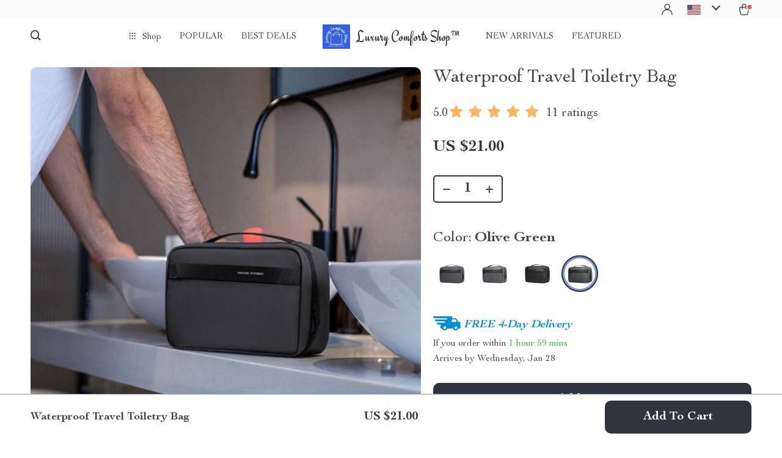

--- FILE ---
content_type: text/html; charset=UTF-8
request_url: https://luxurycomforts.shop/waterproof-travel-toiletry-bag/
body_size: 37110
content:
<!doctype html>
<html lang="en-US" class="no-js">
<head>
    <link rel="shortcut icon" href="/wp-content/uploads/2024/01/Luxury-Comforts-Shop-fav-icon-1.png"/>
    <meta charset="UTF-8">
    <meta name="viewport" content="width=device-width, initial-scale=1.0,minimum-scale=1.0,  shrink-to-fit=no, minimal-ui">
    <style>
    
</style>
<style>

        @import url('https://fonts.googleapis.com/css?family=Engagement&display=swap');
    .logo span {font-family: 'Engagement', sans-serif!important;}
    </style>            <meta property="og:image" content="https://img1.sellvia.com/uploads/2024/05/13/56356846da8748af91d906ed936a9421.jpeg"/>
            <meta property="og:image:width" content="768" />
            <meta property="og:image:height" content="768" />
        <title>Waterproof Travel Toiletry Bag</title>
            <meta name="description" content="Buy Waterproof Travel Toiletry Bag at luxurycomforts.shop! Fast US shipping and Worldwide Shipping. 100% money back guarantee."/>
            <meta name="keywords" content="Waterproof Travel Toiletry Bag, buy Waterproof Travel Toiletry Bag, Waterproof, Travel, Toiletry, Bag"/>
            <meta property="og:title" content="Waterproof Travel Toiletry Bag" />
            <meta property="og:description" content="Buy Waterproof Travel Toiletry Bag at luxurycomforts.shop! Fast US shipping and Worldwide Shipping. 100% money back guarantee." />
            <meta property="og:image" content="https://img1.sellvia.com/uploads/2024/05/13/56356846da8748af91d906ed936a9421.jpeg" />
            <meta property="og:type" content="product" />
            <meta name='robots' content='index, follow, max-image-preview:large, max-snippet:-1, max-video-preview:-1' />

	<!-- This site is optimized with the Yoast SEO plugin v26.8 - https://yoast.com/product/yoast-seo-wordpress/ -->
	<link rel="canonical" href="https://luxurycomforts.shop/waterproof-travel-toiletry-bag/" />
	<meta property="og:locale" content="en_US" />
	<meta property="og:type" content="article" />
	<meta property="og:title" content="Waterproof Travel Toiletry Bag - Luxury Comforts Shop™" />
	<meta property="og:description" content="Your Ultimate Travel Companion Introducing the ultimate travel toiletry bag designed specifically for men on the move &#8211; the Men&#8217;s Business Trip Essentials: Waterproof Travel Toiletry Bag. Crafted with precision and practicality in mind, this sleek and stylish bag is your perfect companion for all your journeys, whether it&#8217;s a..." />
	<meta property="og:url" content="https://luxurycomforts.shop/waterproof-travel-toiletry-bag/" />
	<meta property="og:site_name" content="Luxury Comforts Shop™" />
	<meta property="article:publisher" content="https://www.facebook.com/LuxuryComfortsShop" />
	<meta property="article:modified_time" content="2025-12-09T20:03:35+00:00" />
	<meta property="og:image" content="https://img1.sellvia.com/uploads/2024/05/13/56356846da8748af91d906ed936a9421.jpeg" />
	<meta property="og:image:width" content="800" />
	<meta property="og:image:height" content="800" />
	<meta property="og:image:type" content="image/jpeg" />
	<meta name="twitter:card" content="summary_large_image" />
	<meta name="twitter:label1" content="Est. reading time" />
	<meta name="twitter:data1" content="1 minute" />
	<script type="application/ld+json" class="yoast-schema-graph">{"@context":"https://schema.org","@graph":[{"@type":"WebPage","@id":"https://luxurycomforts.shop/waterproof-travel-toiletry-bag/","url":"https://luxurycomforts.shop/waterproof-travel-toiletry-bag/","name":"Waterproof Travel Toiletry Bag - Luxury Comforts Shop™","isPartOf":{"@id":"https://luxurycomforts.shop/#website"},"primaryImageOfPage":{"@id":"https://luxurycomforts.shop/waterproof-travel-toiletry-bag/#primaryimage"},"image":{"@id":"https://luxurycomforts.shop/waterproof-travel-toiletry-bag/#primaryimage"},"thumbnailUrl":"https://img1.sellvia.com/uploads/2024/05/13/56356846da8748af91d906ed936a9421.jpeg","datePublished":"2024-05-20T11:44:38+00:00","dateModified":"2025-12-09T20:03:35+00:00","breadcrumb":{"@id":"https://luxurycomforts.shop/waterproof-travel-toiletry-bag/#breadcrumb"},"inLanguage":"en-US","potentialAction":[{"@type":"ReadAction","target":["https://luxurycomforts.shop/waterproof-travel-toiletry-bag/"]}]},{"@type":"ImageObject","inLanguage":"en-US","@id":"https://luxurycomforts.shop/waterproof-travel-toiletry-bag/#primaryimage","url":"https://img1.sellvia.com/uploads/2024/05/13/56356846da8748af91d906ed936a9421.jpeg","contentUrl":"https://img1.sellvia.com/uploads/2024/05/13/56356846da8748af91d906ed936a9421.jpeg","width":800,"height":800},{"@type":"BreadcrumbList","@id":"https://luxurycomforts.shop/waterproof-travel-toiletry-bag/#breadcrumb","itemListElement":[{"@type":"ListItem","position":1,"name":"Home","item":"https://luxurycomforts.shop/"},{"@type":"ListItem","position":2,"name":"Products","item":"https://luxurycomforts.shop/product/"},{"@type":"ListItem","position":3,"name":"Waterproof Travel Toiletry Bag"}]},{"@type":"WebSite","@id":"https://luxurycomforts.shop/#website","url":"https://luxurycomforts.shop/","name":"Luxury Comforts Shop™","description":"Elevate Your Lifestyle &amp; Your Look","publisher":{"@id":"https://luxurycomforts.shop/#organization"},"potentialAction":[{"@type":"SearchAction","target":{"@type":"EntryPoint","urlTemplate":"https://luxurycomforts.shop/?s={search_term_string}"},"query-input":{"@type":"PropertyValueSpecification","valueRequired":true,"valueName":"search_term_string"}}],"inLanguage":"en-US"},{"@type":"Organization","@id":"https://luxurycomforts.shop/#organization","name":"Luxury Comforts Shop™","url":"https://luxurycomforts.shop/","logo":{"@type":"ImageObject","inLanguage":"en-US","@id":"https://luxurycomforts.shop/#/schema/logo/image/","url":"https://luxurycomforts.shop/wp-content/uploads/2023/04/Fav-Icon-logo-png.png","contentUrl":"https://luxurycomforts.shop/wp-content/uploads/2023/04/Fav-Icon-logo-png.png","width":512,"height":512,"caption":"Luxury Comforts Shop™"},"image":{"@id":"https://luxurycomforts.shop/#/schema/logo/image/"},"sameAs":["https://www.facebook.com/LuxuryComfortsShop","https://www.instagram.com/luxurycomfortsshop/","https://www.tiktok.com/@luxurycomfortsshop","https://www.youtube.com/@LuxuryComfortsShop"]}]}</script>
	<!-- / Yoast SEO plugin. -->


<link rel="alternate" type="application/rss+xml" title="Luxury Comforts Shop™ &raquo; Waterproof Travel Toiletry Bag Comments Feed" href="https://luxurycomforts.shop/waterproof-travel-toiletry-bag/feed/" />
<style id='wp-img-auto-sizes-contain-inline-css' type='text/css'>
img:is([sizes=auto i],[sizes^="auto," i]){contain-intrinsic-size:3000px 1500px}
/*# sourceURL=wp-img-auto-sizes-contain-inline-css */
</style>
<link rel='stylesheet' id='plp_single_css-css' href='//luxurycomforts.shop/wp-content/plugins/adsbulkdiscounts/assets/css/single.css?ver=6.9' type='text/css' media='all' />
<link rel='stylesheet' id='vnc2_allstyle-css' href='https://luxurycomforts.shop/wp-content/themes/rockwell/assets/css/allstyle.css?ver=1.1.9' type='text/css' media='all' />
<link rel='stylesheet' id='adstm-css' href='https://luxurycomforts.shop/wp-content/themes/rockwell/style.css?ver=1.1.9' type='text/css' media='all' />
<link rel='stylesheet' id='sbi_styles-css' href='https://luxurycomforts.shop/wp-content/plugins/instagram-feed/css/sbi-styles.min.css?ver=6.10.0' type='text/css' media='all' />
<style id='classic-theme-styles-inline-css' type='text/css'>
/*! This file is auto-generated */
.wp-block-button__link{color:#fff;background-color:#32373c;border-radius:9999px;box-shadow:none;text-decoration:none;padding:calc(.667em + 2px) calc(1.333em + 2px);font-size:1.125em}.wp-block-file__button{background:#32373c;color:#fff;text-decoration:none}
/*# sourceURL=/wp-includes/css/classic-themes.min.css */
</style>
<link rel='stylesheet' id='adsbundle_front-css' href='https://luxurycomforts.shop/wp-content/plugins/adsbundle/assets/css/adsbundle_front.css?ver=1.1.34' type='text/css' media='all' />
<link rel='stylesheet' id='recentsale-fonts-css' href='https://luxurycomforts.shop/wp-content/plugins/adsrecentsales/assets_new/css/fonts.css?ver=0.5.17' type='text/css' media='all' />
<link rel='stylesheet' id='front-adspop-recentSales-css' href='https://luxurycomforts.shop/wp-content/plugins/adsrecentsales/assets/css/frontRecentModalScript.css?ver=0.5.17' type='text/css' media='all' />
<link rel='stylesheet' id='slick_theme_upsell-css' href='https://luxurycomforts.shop/wp-content/plugins/adsupsell/assets/css/slick/slick-theme.css?ver=0.3.17' type='text/css' media='all' />
<link rel='stylesheet' id='slick_css_upsell-css' href='https://luxurycomforts.shop/wp-content/plugins/adsupsell/assets/css/slick/slick.css?ver=0.3.17' type='text/css' media='all' />
<link rel='stylesheet' id='front-adsupsell-style-all-css' href='//luxurycomforts.shop/wp-content/plugins/adsupsell/assets/css/themes/andy/upsell-style.css?ver=0.3.17' type='text/css' media='all' />
<link rel='stylesheet' id='adsurgency_style-css' href='https://luxurycomforts.shop/wp-content/plugins/adsurgency/assets/css/urgency_icons.css?ver=1.2.8' type='text/css' media='all' />
<link rel='stylesheet' id='sellvia_front_product_css-css' href='//luxurycomforts.shop/wp-content/plugins/sellvia-platform/assets-admin/css/front/product.min.css?ver=1.1.16.33' type='text/css' media='all' />
<link rel='stylesheet' id='tthg_style-css' href='https://luxurycomforts.shop/wp-content/plugins/productslideshow/css/ttgallery_single.min.css?ver=6.9' type='text/css' media='all' />
<link rel='stylesheet' id='front-flag-css' href='//luxurycomforts.shop/wp-content/plugins/sellvia-platform/assets/front/css/flags.css?ver=1.1.16.33' type='text/css' media='all' />
<link rel='stylesheet' id='front-cart-css' href='//luxurycomforts.shop/wp-content/plugins/sellvia-platform/assets/front/css/shopping_cart.css?ver=1.1.16.33' type='text/css' media='all' />
<link rel='stylesheet' id='search-product-css' href='//luxurycomforts.shop/wp-content/plugins/sellvia-platform/assets/front/css/search-product.css?ver=1.1.16.33' type='text/css' media='all' />
<link rel='stylesheet' id='smart_paypal-css' href='//luxurycomforts.shop/wp-content/plugins/sellvia-platform/assets/front/css/smart_paypal.min.css?ver=1.1.16.33' type='text/css' media='all' />
<link rel="preconnect" href="//code.tidio.co"><!-- Global site tag (gtag.js) - Google Analytics -->
<script>
    if(window.ga && window.ga.toString().indexOf('(a)') === -1){
        delete window.ga;
}</script>
<script async src="https://www.googletagmanager.com/gtag/js?id=G-5NR9N0SS1Q"></script>
<script>
  window.dataLayer = window.dataLayer || [];
  function ads_ec_gtag(){dataLayer.push(arguments);}
  ads_ec_gtag('js', new Date());
  ads_ec_gtag('set', {'currency': 'USD'});
  

  ads_ec_gtag('config', 'G-5NR9N0SS1Q', {});
  
</script>    <script type="text/javascript">

        function fbc_send_event_server(name, params = {}, event = {}){
            let data = {
                'action'           : 'fbc_front',
                'fbc_handler'      : 'send_event',
                'fbc_handler_type' : 'ajaxPixel',
                'name'             : name,
                'params'           : params,
                'event'            : event,
                'sourceUrl'        : location.href
            };

            jQuery.ajax({
                type:"post",
                url: "https://luxurycomforts.shop/wp-admin/admin-ajax.php",
                dataType: 'json',
                data: data,
                success:function( data ){
                    console.log(data);
                }
            });
        }
    </script>
    <script>
        !function(f,b,e,v,n,t,s)
        {if(f.fbq)return;n=f.fbq=function(){n.callMethod?
            n.callMethod.apply(n,arguments):n.queue.push(arguments)};
            if(!f._fbq)f._fbq=n;n.push=n;n.loaded=!0;n.version='2.0';
            n.queue=[];t=b.createElement(e);t.async=!0;
            t.src=v;s=b.getElementsByTagName(e)[0];
            s.parentNode.insertBefore(t,s)}(window, document,'script',
            'https://connect.facebook.net/en_US/fbevents.js');
        fbq('init', '1084631189163660');
        fbq('track', 'PageView', {},
            { eventID : 'fbc1769089865'});
    </script>

<noscript><img height="1" width="1" style="display:none"
  src="https://www.facebook.com/tr?id=1084631189163660&ev=PageView&noscript=1"
/></noscript>


<script type="text/javascript">

    window.addEventListener("load", function() {
        {
            window.fb_custom_events_down_upsell = false;
            let upsellCansel = function() {
                let cancelBtn = document.querySelector( '.box-up .action-close' );
                console.log( cancelBtn );
                if( cancelBtn ) {
                    cancelBtn.addEventListener( 'click', function(e) {
                        console.log( 'click', cancelBtn );
                        if( !window.fb_custom_events_down_upsell ) {
                                                    } else {
                                                    }
                        window.fb_custom_events_down_upsell = true;

                    });
                }
            }

            let waitForLoad = function() {
                jQuery(function($) {
                    $('body').on('cart:add cart:shipping', function (e) {
                        const EVENT_ID = 'fbc' + Date.now();
                        let cart = e.cart;
                        let order_id = e.info.order_id;
                        let items = cart.items;
                        let product_id = e.order.post_id;
                        let quantity = e.order.quantity;
                        if( !quantity )
                            quantity = 1;
                        let variation = false;
                        let total = 0.00;
                        if (e.order.variation.length > 0) {
                            for (let i in e.order.variation) {
                                if (!variation) {
                                    variation = e.order.variation[i].replace(':', '-');
                                } else {
                                    variation += '-' + e.order.variation[i].replace(':', '-');
                                }
                            }
                        }
                        let currency = cart.cur_payment_simbol;
                        if (items.length > 0) {
                            for (let i in items) {
                                if (items[i].order_id == order_id) {
                                    let price = parseFloat(items[i]._not_convert_salePrice);
                                    total = price * quantity;
                                }
                            }
                        }

                        let id = variation ? product_id + '-' + variation : product_id;

                        if( typeof id == 'string' )
                            id = id.substr( 0, 99 );

                            try{
                                fbq('track', 'AddToCart', {
                                 /*   'contents': [
                                        {'id': id, 'quantity': quantity}
                                    ],*/
                                    'content_ids' : [id],
                                    'content_type': 'product',
                                    'value': total,
                                    'currency': currency
                                }, {eventID: EVENT_ID});
                            }catch (e) {
                                console.log(e);
                            }
                        fbc_send_event_server('AddToCart', {
                           /* 'contents': [
                                id.toString()
                            ],*/
                            'content_ids' : [id],
                            'content_type': 'product',
                            'value': total,
                            'currency': currency
                        }, {event_id: EVENT_ID});
                                            });
                });
            };

            var id = setInterval(function () {
                if (typeof jQuery != "undefined") {
                    clearInterval(id);
                    upsellCansel();
                    waitForLoad();
                }
            }, 500)
        }
    });
</script>


<script type="text/javascript">

    window.addEventListener("load", function() {
        {
            var waitForLoad = function() {
                jQuery(function($) {
                    $('body').on('click', '.btn-proceed', function(e) {
                        console.log( 'click' );
                        e.preventDefault();
                        e.stopPropagation();

                        const EVENT_ID = 'fbc' + Date.now();

                        let cartObject = window.adsCart.cart();
                        let items = cartObject.items;
                        let content_request = [];
                        let content_ids_request = [];
                        let price = cartObject.cur_payment_price;
                        let currency = cartObject.cur_payment_simbol;
                        let excp = [""];

                       if( typeof excp  === 'object' && excp.length > 0 ) {
                           for( let i in items ) {
                               if( !excp.includes( items[i].post_id.toString() ) ){
                                   let var_id = gettingId( items[i] );
                                   var_id = gettingId( items[i] );
                                   content_ids_request.push( items[i].post_id );

                                   let id = ( var_id ) ? items[i].post_id + var_id : items[i].post_id;
                                   if( typeof id == 'string' )
                                       id = id.substr( 0, 99 );

                                   content_request.push( {
                                       'id' : id,
                                       'quantity' : items[i].quantity
                                   });
                               }
                           }
                            try{
                                fbq('track', 'InitiateCheckout', {
                                'contents'     : content_request,
                                'content_type' : 'product',
                                'value'        : price,
                                'currency'     : currency
                                },{eventID: EVENT_ID});
                                }catch (e) {
                                console.log(e);
                            }
                           fbc_send_event_server('InitiateCheckout', {
                               'contents'     : content_request,
                               'content_type' : 'product',
                               'value'        : price,
                               'currency'     : currency
                           }, {event_id: EVENT_ID});

                       }

                        
                       $(location).attr('href', $(e.target).attr('href'));
                    });
                });
            };

            var gettingId = function( item ) {
                if( item.variations.length > 0 ) {
                    let var_info = '';
                    for( let i in item.variations ) {
                        var_info += '-' + item.variations[i].prop_id + '-' + item.variations[i].sku_id;
                    }
                    return ( var_info != '' ) ? var_info : false;
                }
                return false;
            }

            var id = setInterval(function () {
                if (typeof jQuery != "undefined") {
                    clearInterval(id);
                    waitForLoad();
                }
            }, 500)
        }
    });
</script>

<script type="text/javascript">
    try{
fbq(
    'track',
    'ViewContent',
    {
        content_ids: ['40670-14-691','40670-14-200004890','40670-14-193','40670-14-175'],
        content_name: 'Waterproof Travel Toiletry Bag',
        content_type: 'product',
        value: 22,
        currency: 'USD'
    },
    { eventID : 'fbc1769089865'}
);
    }catch (e) {
        console.log(e);
    }
</script>



<script type="text/javascript">

    window.addEventListener("load", function() {
        {
            var waitForLoad = function() {
                jQuery(function($) {
                    $('body').on('click', function(e) {
                        const EVENT_ID = 'fbc' + Date.now();
                        if ($(e.target).hasClass('view_cart_btn')) {
                            e.preventDefault();
                            e.stopPropagation();
                            var cartObject = window.adsCart.cart(),
                                orders = cartObject.orders,
                                total = cartObject.cur_payment_price;
                                cur = cartObject.cur_payment_simbol;
                            var cartIds = [];
                            $.each(orders, function(index, value) {
                                if (typeof value.variation_id != 'undefined'
                                        && !cartIds.includes(value.post_id + '-' + value.variation_id)) {
                                        cartIds.push(value.post_id + '-' + value.variation_id);
                                }else if(!cartIds.includes(value.post_id)){
                                    cartIds.push(value.post_id);
                                }
                            });
                            try{

                            fbq('track', 'ViewCart', {
                                content_ids: cartIds,
                                content_name: "Waterproof Travel Toiletry Bag",
                                content_type: 'product',
                                content_category: 'Sporting Goods > Outdoor Recreation',
                                value: total,
                                currency: cur
                            },
                                {eventID: EVENT_ID});
                            }catch (e) {
                                console.log(e);
                            }
                            fbc_send_event_server('ViewCart', {
                                content_ids: cartIds,
                                content_name: "Waterproof Travel Toiletry Bag",
                                content_type: 'product',
                                content_category: 'Sporting Goods > Outdoor Recreation',
                                value: total,
                                currency: cur
                            },
                                {event_id: EVENT_ID});
                            $(location).attr('href', $(e.target).attr('href'));
                        }
                    });
                });
            };

            var id = setInterval(function () {
                if (typeof jQuery != "undefined") {
                    clearInterval(id);
                    waitForLoad();
                }
            }, 500)
        }
    });
</script>
<link rel="icon" href="https://luxurycomforts.shop/wp-content/uploads/2023/04/cropped-Luxury-Comforts-Shop-fav-icon-32x32.png" sizes="32x32" />
<link rel="icon" href="https://luxurycomforts.shop/wp-content/uploads/2023/04/cropped-Luxury-Comforts-Shop-fav-icon-192x192.png" sizes="192x192" />
<link rel="apple-touch-icon" href="https://luxurycomforts.shop/wp-content/uploads/2023/04/cropped-Luxury-Comforts-Shop-fav-icon-180x180.png" />
<meta name="msapplication-TileImage" content="https://luxurycomforts.shop/wp-content/uploads/2023/04/cropped-Luxury-Comforts-Shop-fav-icon-270x270.png" />
        <!-- Global site tag (gtag.js) - Google Analytics generated by sellvia-platform -->
        <script async src="https://www.googletagmanager.com/gtag/js?id=UA-264544204-1"></script>
        <script>
            window.dataLayer = window.dataLayer || [];
            function gtag(){dataLayer.push(arguments);}
            gtag('js', new Date());

            gtag('config', 'UA-264544204-1');
        </script>
        <style></style>
    <script id="mcjs">!function(c,h,i,m,p){m=c.createElement(h),p=c.getElementsByTagName(h)[0],m.async=1,m.src=i,p.parentNode.insertBefore(m,p)}(document,"script","//chimpstatic.com/mcjs-connected/js/users/f1d6039c1ef8ada38d2caec29/239f7900c04b914880b8ca805.js");</script><style rel="stylesheet">    :root{
        --clr-1:#32343D;
        --clr-2:rgba(37, 84, 203, 0.61);
        --clr-link:rgb(37, 84, 203);
        --clr-prod-title:#3D4151;
        --clr-sale-price:rgb(50, 52, 61);
        --clr-old-price:#9195A4;
        --clr-badge-bgr:rgb(250, 240, 227);
        --clr-badge:rgb(50, 52, 61);
        --clr-rate-bgr:#F5F5F7;
        --clr-rate-txt:rgb(50, 52, 61);
        --clr-rate:#FFB55E;
        --clr-btn2:#ffffff;

        --clr-banner2-head:#fff;
        --clr-banner2-text:#fff;

        --clr-banner2-btn:#FFF;
        --clr-banner2-btn-hover:#ffffff;
        --clr-banner2-btn-label:#ffffff;
        --clr-banner2-btn-label-hover:#FFF;

        --clr-twin1-btn:#FFF;
        --clr-twin1-btn-hover:#ffffff;
        --clr-twin1-btn-label:#ffffff;
        --clr-twin1-btn-label-hover:#FFF;

        --clr-twin2-btn:#FFF;
        --clr-twin2-btn-hover:#ffffff;
        --clr-twin2-btn-label:#ffffff;
        --clr-twin2-btn-label-hover:#FFF;

        --clr-why-bgr:#76C0D8;
        --clr-why-head:#FFF;
        --clr-why-v:#FFF;
        --clr-why-btn:#fff;

        --clr-hv-bgr:#F4F2FF;
        --clr-hv-head:#3D4151;
        --clr-hv-text:#3D4151;

        --clr-shipping-tip:#25C63B;
        --clr-atc-bgr:#32343D;
        --clr-atc-bgr-hover:#32343D;
        --clr-atc-text:#FFF;
        --clr-atc-text-hover:#FFF;

        --clr-subs-bgr:#ffffff;
        --clr-subs-bgr-hover:#7052A1;
        --clr-subs-text:#FFF;
        --clr-subs-text-hover:#FFF;

        --clr-subs2-bgr:rgb(255, 255, 255);
        --clr-subs2-bgr-hover:rgb(204, 199, 231);
        --clr-subs2-text:rgb(255, 255, 255);
        --clr-subs2-text-hover:rgb(255, 255, 255);

        --clr-about-head:#FFF;
        --clr-about-text:#fff;

        --clr-footer-bgr2:#fff;
        --clr-footer-link2:#444;
        --clr-footer-soc2:#444;
        --clr-copyright-text2:#444;
        --clr-copyright-bgr2:#fff;
        --clr-footer-head2:#444;

        --clr-feat-txt:#3D4151;
        --clr-cat-rev-bgr:#2D303B;
        --clr-twin-text:#32343D;
        --clr-twin-text2:#32343D;
        --fusionfade:all 0.8s ease-out;
        --sfade:all 1.5s ease-out;

        --clr-wt-bf-bgr:#161E20;
        --clr-wt-bf-bgr2:#F13031;

        --clr-wuc-bf-bgr:#F13031;
        --clr-hm-bf:#FFC301;




    }


    .in_single_banner{background-image: url(//luxurycomforts.shop/wp-content/themes/rockwell/images/s1.jpg)}@media(max-width:1289px){.in_single_banner{background-image: url(//luxurycomforts.shop/wp-content/themes/rockwell/images/s1.jpg)}}@media(max-width:767px){.in_single_banner{background-image: url(//luxurycomforts.shop/wp-content/themes/rockwell/images/s1.jpg)}}
    .logo span,.mainhead.fixed_header .logo span,.fixed_header .logo span,.menu_hovered .mainhead .logo span {color: #333!important;}
    
</style>
    <link rel="preload" href="https://luxurycomforts.shop/wp-content/themes/rockwell/webfonts/CochinLTStd.woff" as="font" type="font/woff" crossorigin>
    <link rel="preload" href="https://luxurycomforts.shop/wp-content/themes/rockwell/webfonts/CochinLTStdBold.woff" as="font" type="font/woff" crossorigin>
        <link rel="preload" href="/wp-content/themes/rockwell/style.css?ver=1.0.7.1" as="style" />
    <script>
        ajaxurl = 'https://luxurycomforts.shop/wp-admin/admin-ajax.php';
        anim_delay = 300;
    </script>
    
<style id='global-styles-inline-css' type='text/css'>
:root{--wp--preset--aspect-ratio--square: 1;--wp--preset--aspect-ratio--4-3: 4/3;--wp--preset--aspect-ratio--3-4: 3/4;--wp--preset--aspect-ratio--3-2: 3/2;--wp--preset--aspect-ratio--2-3: 2/3;--wp--preset--aspect-ratio--16-9: 16/9;--wp--preset--aspect-ratio--9-16: 9/16;--wp--preset--color--black: #000000;--wp--preset--color--cyan-bluish-gray: #abb8c3;--wp--preset--color--white: #ffffff;--wp--preset--color--pale-pink: #f78da7;--wp--preset--color--vivid-red: #cf2e2e;--wp--preset--color--luminous-vivid-orange: #ff6900;--wp--preset--color--luminous-vivid-amber: #fcb900;--wp--preset--color--light-green-cyan: #7bdcb5;--wp--preset--color--vivid-green-cyan: #00d084;--wp--preset--color--pale-cyan-blue: #8ed1fc;--wp--preset--color--vivid-cyan-blue: #0693e3;--wp--preset--color--vivid-purple: #9b51e0;--wp--preset--gradient--vivid-cyan-blue-to-vivid-purple: linear-gradient(135deg,rgb(6,147,227) 0%,rgb(155,81,224) 100%);--wp--preset--gradient--light-green-cyan-to-vivid-green-cyan: linear-gradient(135deg,rgb(122,220,180) 0%,rgb(0,208,130) 100%);--wp--preset--gradient--luminous-vivid-amber-to-luminous-vivid-orange: linear-gradient(135deg,rgb(252,185,0) 0%,rgb(255,105,0) 100%);--wp--preset--gradient--luminous-vivid-orange-to-vivid-red: linear-gradient(135deg,rgb(255,105,0) 0%,rgb(207,46,46) 100%);--wp--preset--gradient--very-light-gray-to-cyan-bluish-gray: linear-gradient(135deg,rgb(238,238,238) 0%,rgb(169,184,195) 100%);--wp--preset--gradient--cool-to-warm-spectrum: linear-gradient(135deg,rgb(74,234,220) 0%,rgb(151,120,209) 20%,rgb(207,42,186) 40%,rgb(238,44,130) 60%,rgb(251,105,98) 80%,rgb(254,248,76) 100%);--wp--preset--gradient--blush-light-purple: linear-gradient(135deg,rgb(255,206,236) 0%,rgb(152,150,240) 100%);--wp--preset--gradient--blush-bordeaux: linear-gradient(135deg,rgb(254,205,165) 0%,rgb(254,45,45) 50%,rgb(107,0,62) 100%);--wp--preset--gradient--luminous-dusk: linear-gradient(135deg,rgb(255,203,112) 0%,rgb(199,81,192) 50%,rgb(65,88,208) 100%);--wp--preset--gradient--pale-ocean: linear-gradient(135deg,rgb(255,245,203) 0%,rgb(182,227,212) 50%,rgb(51,167,181) 100%);--wp--preset--gradient--electric-grass: linear-gradient(135deg,rgb(202,248,128) 0%,rgb(113,206,126) 100%);--wp--preset--gradient--midnight: linear-gradient(135deg,rgb(2,3,129) 0%,rgb(40,116,252) 100%);--wp--preset--font-size--small: 13px;--wp--preset--font-size--medium: 20px;--wp--preset--font-size--large: 36px;--wp--preset--font-size--x-large: 42px;--wp--preset--spacing--20: 0.44rem;--wp--preset--spacing--30: 0.67rem;--wp--preset--spacing--40: 1rem;--wp--preset--spacing--50: 1.5rem;--wp--preset--spacing--60: 2.25rem;--wp--preset--spacing--70: 3.38rem;--wp--preset--spacing--80: 5.06rem;--wp--preset--shadow--natural: 6px 6px 9px rgba(0, 0, 0, 0.2);--wp--preset--shadow--deep: 12px 12px 50px rgba(0, 0, 0, 0.4);--wp--preset--shadow--sharp: 6px 6px 0px rgba(0, 0, 0, 0.2);--wp--preset--shadow--outlined: 6px 6px 0px -3px rgb(255, 255, 255), 6px 6px rgb(0, 0, 0);--wp--preset--shadow--crisp: 6px 6px 0px rgb(0, 0, 0);}:where(.is-layout-flex){gap: 0.5em;}:where(.is-layout-grid){gap: 0.5em;}body .is-layout-flex{display: flex;}.is-layout-flex{flex-wrap: wrap;align-items: center;}.is-layout-flex > :is(*, div){margin: 0;}body .is-layout-grid{display: grid;}.is-layout-grid > :is(*, div){margin: 0;}:where(.wp-block-columns.is-layout-flex){gap: 2em;}:where(.wp-block-columns.is-layout-grid){gap: 2em;}:where(.wp-block-post-template.is-layout-flex){gap: 1.25em;}:where(.wp-block-post-template.is-layout-grid){gap: 1.25em;}.has-black-color{color: var(--wp--preset--color--black) !important;}.has-cyan-bluish-gray-color{color: var(--wp--preset--color--cyan-bluish-gray) !important;}.has-white-color{color: var(--wp--preset--color--white) !important;}.has-pale-pink-color{color: var(--wp--preset--color--pale-pink) !important;}.has-vivid-red-color{color: var(--wp--preset--color--vivid-red) !important;}.has-luminous-vivid-orange-color{color: var(--wp--preset--color--luminous-vivid-orange) !important;}.has-luminous-vivid-amber-color{color: var(--wp--preset--color--luminous-vivid-amber) !important;}.has-light-green-cyan-color{color: var(--wp--preset--color--light-green-cyan) !important;}.has-vivid-green-cyan-color{color: var(--wp--preset--color--vivid-green-cyan) !important;}.has-pale-cyan-blue-color{color: var(--wp--preset--color--pale-cyan-blue) !important;}.has-vivid-cyan-blue-color{color: var(--wp--preset--color--vivid-cyan-blue) !important;}.has-vivid-purple-color{color: var(--wp--preset--color--vivid-purple) !important;}.has-black-background-color{background-color: var(--wp--preset--color--black) !important;}.has-cyan-bluish-gray-background-color{background-color: var(--wp--preset--color--cyan-bluish-gray) !important;}.has-white-background-color{background-color: var(--wp--preset--color--white) !important;}.has-pale-pink-background-color{background-color: var(--wp--preset--color--pale-pink) !important;}.has-vivid-red-background-color{background-color: var(--wp--preset--color--vivid-red) !important;}.has-luminous-vivid-orange-background-color{background-color: var(--wp--preset--color--luminous-vivid-orange) !important;}.has-luminous-vivid-amber-background-color{background-color: var(--wp--preset--color--luminous-vivid-amber) !important;}.has-light-green-cyan-background-color{background-color: var(--wp--preset--color--light-green-cyan) !important;}.has-vivid-green-cyan-background-color{background-color: var(--wp--preset--color--vivid-green-cyan) !important;}.has-pale-cyan-blue-background-color{background-color: var(--wp--preset--color--pale-cyan-blue) !important;}.has-vivid-cyan-blue-background-color{background-color: var(--wp--preset--color--vivid-cyan-blue) !important;}.has-vivid-purple-background-color{background-color: var(--wp--preset--color--vivid-purple) !important;}.has-black-border-color{border-color: var(--wp--preset--color--black) !important;}.has-cyan-bluish-gray-border-color{border-color: var(--wp--preset--color--cyan-bluish-gray) !important;}.has-white-border-color{border-color: var(--wp--preset--color--white) !important;}.has-pale-pink-border-color{border-color: var(--wp--preset--color--pale-pink) !important;}.has-vivid-red-border-color{border-color: var(--wp--preset--color--vivid-red) !important;}.has-luminous-vivid-orange-border-color{border-color: var(--wp--preset--color--luminous-vivid-orange) !important;}.has-luminous-vivid-amber-border-color{border-color: var(--wp--preset--color--luminous-vivid-amber) !important;}.has-light-green-cyan-border-color{border-color: var(--wp--preset--color--light-green-cyan) !important;}.has-vivid-green-cyan-border-color{border-color: var(--wp--preset--color--vivid-green-cyan) !important;}.has-pale-cyan-blue-border-color{border-color: var(--wp--preset--color--pale-cyan-blue) !important;}.has-vivid-cyan-blue-border-color{border-color: var(--wp--preset--color--vivid-cyan-blue) !important;}.has-vivid-purple-border-color{border-color: var(--wp--preset--color--vivid-purple) !important;}.has-vivid-cyan-blue-to-vivid-purple-gradient-background{background: var(--wp--preset--gradient--vivid-cyan-blue-to-vivid-purple) !important;}.has-light-green-cyan-to-vivid-green-cyan-gradient-background{background: var(--wp--preset--gradient--light-green-cyan-to-vivid-green-cyan) !important;}.has-luminous-vivid-amber-to-luminous-vivid-orange-gradient-background{background: var(--wp--preset--gradient--luminous-vivid-amber-to-luminous-vivid-orange) !important;}.has-luminous-vivid-orange-to-vivid-red-gradient-background{background: var(--wp--preset--gradient--luminous-vivid-orange-to-vivid-red) !important;}.has-very-light-gray-to-cyan-bluish-gray-gradient-background{background: var(--wp--preset--gradient--very-light-gray-to-cyan-bluish-gray) !important;}.has-cool-to-warm-spectrum-gradient-background{background: var(--wp--preset--gradient--cool-to-warm-spectrum) !important;}.has-blush-light-purple-gradient-background{background: var(--wp--preset--gradient--blush-light-purple) !important;}.has-blush-bordeaux-gradient-background{background: var(--wp--preset--gradient--blush-bordeaux) !important;}.has-luminous-dusk-gradient-background{background: var(--wp--preset--gradient--luminous-dusk) !important;}.has-pale-ocean-gradient-background{background: var(--wp--preset--gradient--pale-ocean) !important;}.has-electric-grass-gradient-background{background: var(--wp--preset--gradient--electric-grass) !important;}.has-midnight-gradient-background{background: var(--wp--preset--gradient--midnight) !important;}.has-small-font-size{font-size: var(--wp--preset--font-size--small) !important;}.has-medium-font-size{font-size: var(--wp--preset--font-size--medium) !important;}.has-large-font-size{font-size: var(--wp--preset--font-size--large) !important;}.has-x-large-font-size{font-size: var(--wp--preset--font-size--x-large) !important;}
/*# sourceURL=global-styles-inline-css */
</style>
<link rel='stylesheet' id='adstm-customization-css' href='//luxurycomforts.shop/wp-content/themes/rockwell/adstm/customization/style.css?ver=4.7' type='text/css' media='all' />
</head>
<body class="wp-singular product-template-default single single-product postid-40670 wp-theme-rockwell wp-child-theme-rockwell-child flash js-items-lazy-load add_btn_sticky js-show-pre-selected-variation " >
<div class="header">
    <div class="header_cont">
        <div class="top_menu">
            <div class="padder">
                        </div>
        </div>
        <div class="main_header">
            <div class="padder">
                <div class="header_flex">
                    <div class="fixed_burger">
                        <i></i>
                        <i></i>
                        <i></i>
                    </div>
                    <div class="search_form">
                        <form action="https://luxurycomforts.shop">
                            <div class="search_plate">
                                <div class="search_cont">
                                    <input class="js-autocomplete-search" autocomplete="off" name="s"
                                           type="text" value="" placeholder="What are you looking for?" />
                                    <span class="search_cross">×</span>
                                    <span class="search_submit"><i class="icon-scope"></i></span>
                                </div>
                            </div>
                        </form>
                    </div>
                    <div class="header_center">

                                                <div class="headermenu left_menu ">
                            <ul>
                                <li class="get_all_cats_cont menu-item-has-children">
                                    <span class="get_all_cats"><u class="all_cats_cross"></u>Shop</span>
                                    <div class="menu_products">
                                    <div class='product-item item-sp' data-post_id="8524" data-currency="USD" data-_price="0.00" data-_price_nc="0.00" data-stock="2679" data-_salePrice="62.00" data-_salePrice_nc="62.00" data-price="US $0.00" data-salePrice="US $62.00" data-variation_default="lowest_price"  >
				<a href='https://luxurycomforts.shop/kinda-sweet-kinda-savage-womens-denim-jacket-with-hoodie-apparel-for-women-funny-gifts/'>
                    <div class='thumb-wrap'>            <img data-srchead="https://luxurycomforts.shop/wp-content/uploads/2023/06/8524-4cf157-350x350.jpeg?10000"  alt="">
        <div class="tt_product_slide_show_pics arrows_hover dots_pos_0 dots_style_0 dots_color_0 nav_type_0 show_small_1" ><div><img data-tthg="https://luxurycomforts.shop/wp-content/uploads/2023/06/8524-4cf157-350x350.jpeg?10000" alt=""></div><div><img data-tthg="https://luxurycomforts.shop/wp-content/uploads/2023/06/8524-34481c-350x350.jpeg?10000" alt=""></div><div><img data-tthg="https://luxurycomforts.shop/wp-content/uploads/2023/06/8524-18ab8b-350x350.jpeg?10000" alt=""></div><div><img data-tthg="https://luxurycomforts.shop/wp-content/uploads/2023/06/8524-32ed60-350x350.jpeg?10000" alt=""></div><div><img data-tthg="https://luxurycomforts.shop/wp-content/uploads/2023/06/8524-889003-350x350.jpeg?10000" alt=""></div><div><img data-tthg="https://luxurycomforts.shop/wp-content/uploads/2023/06/8524-44fa1d-350x350.jpeg?10000" alt=""></div><div><img data-tthg="https://luxurycomforts.shop/wp-content/uploads/2023/06/8524-bee578-350x350.jpeg?10000" alt=""></div></div></div>
					<div class='product_list_info'>
					    <h4>Kinda Sweet Kinda Savage Women&#8217;s Denim Jacket with Hoodie &#8211; Apparel for Women &#8211; Funny Gifts</h4>
                        <div class='price'>
                            <span class='sale js-salePrice'></span>
                        </div>
                        <span class='stars_single'></span>
                        
                    </div>
				</a>
		</div><div class='product-item item-sp' data-post_id="11698" data-currency="USD" data-_price="0.00" data-_price_nc="0.00" data-stock="112" data-_salePrice="107.00" data-_salePrice_nc="107.00" data-price="US $0.00" data-salePrice="US $107.00" data-variation_default="lowest_price"  >
				<a href='https://luxurycomforts.shop/portable-dual-cooking-area-charcoal-grill-smoke-free-easy-carry-bbq-for-outdoor-adventures/'>
                    <div class='thumb-wrap'>            <img data-srchead="https://img11.sellvia.com/uploads/2023/11/28/10ca99e5cf572981c4cffd79c02b6bf8.jpeg?10000"  alt="">
        <div class="tt_product_slide_show_pics arrows_hover dots_pos_0 dots_style_0 dots_color_0 nav_type_0 show_small_1" ><div><img data-tthg="https://img11.sellvia.com/uploads/2023/11/28/10ca99e5cf572981c4cffd79c02b6bf8.jpeg?10000" alt=""></div><div><img data-tthg="https://img11.sellvia.com/uploads/2023/11/28/48728dc8b5ee3947292676cf189bd6f3.jpeg?10000" alt=""></div><div><img data-tthg="https://img11.sellvia.com/uploads/2023/11/28/52b65e41241a9ca79e944408cd27ec13.jpg?10000" alt=""></div><div><img data-tthg="https://img11.sellvia.com/uploads/2023/11/28/18d01f62e610b9bb8bca8ab277fc771d.jpg?10000" alt=""></div><div><img data-tthg="https://img11.sellvia.com/uploads/2023/11/28/440074a1f6f1c8b533e502ce97a7c064.jpg?10000" alt=""></div><div><img data-tthg="https://img11.sellvia.com/uploads/2023/11/28/b3046dce210f26a6dd84bb9cb9bc10a9.jpg?10000" alt=""></div></div></div>
					<div class='product_list_info'>
					    <h4>Portable Dual Cooking Area Charcoal Grill – Smoke-Free, Easy Carry BBQ for Outdoor Adventures</h4>
                        <div class='price'>
                            <span class='sale js-salePrice'></span>
                        </div>
                        <span class='stars_single'></span>
                        
                    </div>
				</a>
		</div><div class='product-item item-sp' data-post_id="5909" data-currency="USD" data-_price="0.00" data-_price_nc="0.00" data-stock="6530" data-_salePrice="25.00" data-_salePrice_nc="25.00" data-price="US $0.00" data-salePrice="US $25.00" data-variation_default="lowest_price"  >
				<a href='https://luxurycomforts.shop/im-not-lazy-sueded-t-shirt-sloth-t-shirt-funny-sueded-tee/'>
                    <div class='thumb-wrap'>            <img data-srchead="https://luxurycomforts.shop/wp-content/uploads/2023/05/5909-b0437a-350x350.jpeg?10000"  alt="">
        <div class="tt_product_slide_show_pics arrows_hover dots_pos_0 dots_style_0 dots_color_0 nav_type_0 show_small_1" ><div><img data-tthg="https://luxurycomforts.shop/wp-content/uploads/2023/05/5909-b0437a-350x350.jpeg?10000" alt=""></div><div><img data-tthg="https://luxurycomforts.shop/wp-content/uploads/2023/05/5909-0a24d7-350x350.jpeg?10000" alt=""></div><div><img data-tthg="https://luxurycomforts.shop/wp-content/uploads/2023/05/5909-da6f4d-350x350.jpeg?10000" alt=""></div><div><img data-tthg="https://luxurycomforts.shop/wp-content/uploads/2023/05/5909-2e85a3-350x350.jpeg?10000" alt=""></div><div><img data-tthg="https://luxurycomforts.shop/wp-content/uploads/2023/05/5909-7c29da-350x350.jpeg?10000" alt=""></div><div><img data-tthg="https://luxurycomforts.shop/wp-content/uploads/2023/05/5909-632613-350x350.jpeg?10000" alt=""></div><div><img data-tthg="https://luxurycomforts.shop/wp-content/uploads/2023/05/5909-c491da-350x350.jpeg?10000" alt=""></div><div><img data-tthg="https://luxurycomforts.shop/wp-content/uploads/2023/05/5909-7c49f7-350x350.jpeg?10000" alt=""></div><div><img data-tthg="https://luxurycomforts.shop/wp-content/uploads/2023/05/5909-cb4506-350x350.jpeg?10000" alt=""></div></div></div>
					<div class='product_list_info'>
					    <h4>I&#8217;m Not Lazy Sueded T-Shirt &#8211; Sloth T-Shirt &#8211; Funny Sueded Tee</h4>
                        <div class='price'>
                            <span class='sale js-salePrice'></span>
                        </div>
                        <span class='stars_single'></span>
                        
                    </div>
				</a>
		</div>                                    </div>
                                    <ul>
                                        <li><a href="https://luxurycomforts.shop/adult-clothing"> <span class="menu_title">Adult Clothing</span></a><ul><li><a href="https://luxurycomforts.shop/mens-fashion"> <span class="menu_title">Men's Fashion</span></a><ul><li><a href="https://luxurycomforts.shop/long-sleeve-t-shirts"> <span class="menu_title">Long Sleeve T-Shirts</span></a></li><li><a href="https://luxurycomforts.shop/men-s-hoodies-sweatshirts"> <span class="menu_title">Men's Hoodies &amp; Sweatshirts</span></a></li><li><a href="https://luxurycomforts.shop/men-s-t-shirts"> <span class="menu_title">Men's T-Shirts</span></a></li><li><a href="https://luxurycomforts.shop/short-sleeve-t-shirts"> <span class="menu_title">Short Sleeve T-Shirts</span></a></li></ul></li><li><a href="https://luxurycomforts.shop/womens-fashion"> <span class="menu_title">Women's Fashion</span></a><ul><li><a href="https://luxurycomforts.shop/women-s-denim"> <span class="menu_title">Women's Denim</span></a></li><li><a href="https://luxurycomforts.shop/women-s-hoodies-sweatshirts"> <span class="menu_title">Women's Hoodies &amp; Sweatshirts</span></a></li><li><a href="https://luxurycomforts.shop/bottoms"> <span class="menu_title">Women's Shorts &amp; Pants</span></a></li><li><a href="https://luxurycomforts.shop/skirts"> <span class="menu_title">Women's Skirts</span></a></li><li><a href="https://luxurycomforts.shop/swimwear"> <span class="menu_title">Women's Swimwear</span></a></li><li><a href="https://luxurycomforts.shop/women-s-tops-tees"> <span class="menu_title">Women's Tops &amp; Tees</span></a></li></ul></li></ul></li><li><a href="https://luxurycomforts.shop/advanced-technologies"> <span class="menu_title">Advanced Technologies</span></a></li><li><a href="https://luxurycomforts.shop/auto"> <span class="menu_title">Auto</span></a><ul><li><a href="https://luxurycomforts.shop/car-accessories"> <span class="menu_title">Car Accessories</span></a><ul><li><a href="https://luxurycomforts.shop/exterior-accessories"> <span class="menu_title">Exterior Accessories</span></a></li></ul></li><li><a href="https://luxurycomforts.shop/car-care"> <span class="menu_title">Car Care</span></a></li><li><a href="https://luxurycomforts.shop/car-electronics"> <span class="menu_title">Car Electronics</span></a></li><li><a href="https://luxurycomforts.shop/car-storage-organization"> <span class="menu_title">Car Storage &amp; Organization</span></a></li><li><a href="https://luxurycomforts.shop/interior-accessories"> <span class="menu_title">Interior Accessories</span></a></li><li><a href="https://luxurycomforts.shop/kids-babies-auto-car-seats"> <span class="menu_title">Kids &amp; Babies</span></a></li></ul></li><li><a href="https://luxurycomforts.shop/best-sellers"> <span class="menu_title">Best Sellers</span></a></li><li><a href="https://luxurycomforts.shop/dating-social-skills"> <span class="menu_title">Dating &amp; Social Skills</span></a></li><li><a href="https://luxurycomforts.shop/education-learning"> <span class="menu_title">Education &amp; Learning</span></a></li><li><a href="https://luxurycomforts.shop/family-parenting"> <span class="menu_title">Family &amp; Parenting</span></a></li><li><a href="https://luxurycomforts.shop/fashion-accessories"> <span class="menu_title">Fashion Accessories</span></a><ul><li><a href="https://luxurycomforts.shop/accessories"> <span class="menu_title">Fashion Accessories</span></a><ul><li><a href="https://luxurycomforts.shop/bags-wallets"> <span class="menu_title">Bags &amp; Wallets</span></a></li><li><a href="https://luxurycomforts.shop/hats"> <span class="menu_title">Hats</span></a></li><li><a href="https://luxurycomforts.shop/jewelry"> <span class="menu_title">Jewelry</span></a></li></ul></li><li><a href="https://luxurycomforts.shop/scarves-fashion-accessories"> <span class="menu_title">Scarves</span></a></li><li><a href="https://luxurycomforts.shop/shoe-accessories"> <span class="menu_title">Shoe Accessories</span></a></li><li><a href="https://luxurycomforts.shop/sunglasses"> <span class="menu_title">Sunglasses</span></a></li><li><a href="https://luxurycomforts.shop/watches"> <span class="menu_title">Watches</span></a></li></ul></li><li><a href="https://luxurycomforts.shop/gadget-accessories"> <span class="menu_title">Gadget Accessories</span></a><ul><li><a href="https://luxurycomforts.shop/laptop-sleeves"> <span class="menu_title">Laptop Sleeves</span></a><ul><li><a href="https://luxurycomforts.shop/dell-sleeves"> <span class="menu_title">Dell Sleeves</span></a></li><li><a href="https://luxurycomforts.shop/hp-sleeves"> <span class="menu_title">HP Sleeves</span></a></li><li><a href="https://luxurycomforts.shop/ipad-sleeves"> <span class="menu_title">iPad Sleeves</span></a></li><li><a href="https://luxurycomforts.shop/macbook-sleeves"> <span class="menu_title">MacBook Sleeves</span></a></li></ul></li><li><a href="https://luxurycomforts.shop/gadgets-fashion"> <span class="menu_title">Phone &amp; Tablet Cases</span></a></li></ul></li><li><a href="https://luxurycomforts.shop/gadgets"> <span class="menu_title">Gadgets</span></a><ul><li><a href="https://luxurycomforts.shop/beauty-gadgets-tools"> <span class="menu_title">Beauty Gadgets &amp; Tools</span></a></li><li><a href="https://luxurycomforts.shop/bluetooth-speakers"> <span class="menu_title">Bluetooth Speakers</span></a></li><li><a href="https://luxurycomforts.shop/chargers"> <span class="menu_title">Chargers</span></a></li><li><a href="https://luxurycomforts.shop/headphones"> <span class="menu_title">Headphones</span></a></li><li><a href="https://luxurycomforts.shop/home-electronics-2"> <span class="menu_title">Home Electronics</span></a></li><li><a href="https://luxurycomforts.shop/phone-tablet-accessories"> <span class="menu_title">Phone &amp; Tablet Accessories</span></a></li><li><a href="https://luxurycomforts.shop/photography-equipment"> <span class="menu_title">Photography Equipment</span></a></li><li><a href="https://luxurycomforts.shop/smart-home"> <span class="menu_title">Smart Home</span></a></li><li><a href="https://luxurycomforts.shop/smartwatches"> <span class="menu_title">Smartwatches</span></a></li><li><a href="https://luxurycomforts.shop/smartwatches-accessories"> <span class="menu_title">Smartwatches &amp; Accessories</span></a></li></ul></li><li><a href="https://luxurycomforts.shop/health-beauty"> <span class="menu_title">Health &amp; Beauty</span></a><ul><li><a href="https://luxurycomforts.shop/foot-hand-nail-care"> <span class="menu_title">Foot, Hand &amp; Nail Care</span></a></li><li><a href="https://luxurycomforts.shop/hair-care-styling-tools"> <span class="menu_title">Hair Care &amp; Styling Tools</span></a></li><li><a href="https://luxurycomforts.shop/health-care"> <span class="menu_title">Health Care</span></a></li><li><a href="https://luxurycomforts.shop/makeup"> <span class="menu_title">Makeup</span></a></li><li><a href="https://luxurycomforts.shop/skin-care"> <span class="menu_title">Skin Care</span></a></li></ul></li><li><a href="https://luxurycomforts.shop/health-wellness"> <span class="menu_title">Health &amp; Wellness</span></a></li><li><a href="https://luxurycomforts.shop/home-garden"> <span class="menu_title">Home &amp; Garden</span></a><ul><li><a href="https://luxurycomforts.shop/bathroom"> <span class="menu_title">Bathroom</span></a></li><li><a href="https://luxurycomforts.shop/cleaning"> <span class="menu_title">Cleaning</span></a></li><li><a href="https://luxurycomforts.shop/dining"> <span class="menu_title">Dining</span></a></li><li><a href="https://luxurycomforts.shop/furniture"> <span class="menu_title">Furniture</span></a></li><li><a href="https://luxurycomforts.shop/garden-supplies"> <span class="menu_title">Garden Supplies</span></a></li><li><a href="https://luxurycomforts.shop/home-living"> <span class="menu_title">Home &amp; Living</span></a></li><li><a href="https://luxurycomforts.shop/home-decor"> <span class="menu_title">Home Decor</span></a></li><li><a href="https://luxurycomforts.shop/home-electronics"> <span class="menu_title">Home Electronics</span></a></li><li><a href="https://luxurycomforts.shop/home-office"> <span class="menu_title">Home Office</span></a></li><li><a href="https://luxurycomforts.shop/kitchen"> <span class="menu_title">Kitchen</span></a></li><li><a href="https://luxurycomforts.shop/kitchen-dining"> <span class="menu_title">Kitchen &amp; Dining</span></a></li><li><a href="https://luxurycomforts.shop/lighting"> <span class="menu_title">Lighting</span></a></li><li><a href="https://luxurycomforts.shop/patio-lawn-garden"> <span class="menu_title">Patio, Lawn &amp; Garden</span></a></li><li><a href="https://luxurycomforts.shop/pillows-throws"> <span class="menu_title">Pillows &amp; Throws</span></a></li><li><a href="https://luxurycomforts.shop/storage-organization"> <span class="menu_title">Storage &amp; Organization</span></a></li><li><a href="https://luxurycomforts.shop/tools-equipment"> <span class="menu_title">Tools &amp; Equipment</span></a></li><li><a href="https://luxurycomforts.shop/tools-home-improvement"> <span class="menu_title">Tools &amp; Home Improvement</span></a></li></ul></li><li><a href="https://luxurycomforts.shop/kids-babies"> <span class="menu_title">Kids &amp; Babies</span></a><ul><li><a href="https://luxurycomforts.shop/activity-entertainment"> <span class="menu_title">Activity &amp; Entertainment</span></a></li><li><a href="https://luxurycomforts.shop/baby-care"> <span class="menu_title">Baby Care</span></a></li><li><a href="https://luxurycomforts.shop/baby-travel-accessories"> <span class="menu_title">Baby Travel Accessories</span></a></li><li><a href="https://luxurycomforts.shop/feeding-2"> <span class="menu_title">Feeding</span></a></li><li><a href="https://luxurycomforts.shop/kids-clothing"> <span class="menu_title">Kids' Clothing</span></a><ul><li><a href="https://luxurycomforts.shop/baby-clothing-accessories"> <span class="menu_title">Baby Clothing &amp; Accessories</span></a></li></ul></li><li><a href="https://luxurycomforts.shop/school-supplies"> <span class="menu_title">School Supplies</span></a></li><li><a href="https://luxurycomforts.shop/stem-learning"> <span class="menu_title">STEM &amp; Learning</span></a></li><li><a href="https://luxurycomforts.shop/toys"> <span class="menu_title">Toys</span></a></li></ul></li><li><a href="https://luxurycomforts.shop/personal-growth"> <span class="menu_title">Personal Growth</span></a></li><li><a href="https://luxurycomforts.shop/pet-care"> <span class="menu_title">Pet Care</span></a></li><li><a href="https://luxurycomforts.shop/pets"> <span class="menu_title">Pets</span></a><ul><li><a href="https://luxurycomforts.shop/collars-leashes-accessories"> <span class="menu_title">Collars, Leashes &amp; Accessories</span></a></li><li><a href="https://luxurycomforts.shop/feeding-supplies"> <span class="menu_title">Feeding Supplies</span></a></li><li><a href="https://luxurycomforts.shop/pet-apparel-accessories"> <span class="menu_title">Pet Apparel &amp; Accessories</span></a><ul><li><a href="https://luxurycomforts.shop/bandanas"> <span class="menu_title">Bandanas</span></a></li><li><a href="https://luxurycomforts.shop/dresses"> <span class="menu_title">Dresses</span></a></li><li><a href="https://luxurycomforts.shop/hoodies"> <span class="menu_title">Hoodies</span></a></li><li><a href="https://luxurycomforts.shop/jackets"> <span class="menu_title">Jackets</span></a></li><li><a href="https://luxurycomforts.shop/shirts"> <span class="menu_title">Shirts</span></a></li><li><a href="https://luxurycomforts.shop/tanks-pet-apparel-accessories"> <span class="menu_title">Tanks</span></a></li><li><a href="https://luxurycomforts.shop/vests"> <span class="menu_title">Vests</span></a></li></ul></li><li><a href="https://luxurycomforts.shop/pet-feeding-supplies"> <span class="menu_title">Pet Feeding Supplies</span></a><ul><li><a href="https://luxurycomforts.shop/feeding"> <span class="menu_title">Feeding</span></a></li></ul></li><li><a href="https://luxurycomforts.shop/pet-supplies"> <span class="menu_title">Pet Supplies</span></a><ul><li><a href="https://luxurycomforts.shop/grooming"> <span class="menu_title">Grooming</span></a></li><li><a href="https://luxurycomforts.shop/indoor-supplies"> <span class="menu_title">Indoor Supplies</span></a></li><li><a href="https://luxurycomforts.shop/pet-toys"> <span class="menu_title">Pet Toys</span></a></li><li><a href="https://luxurycomforts.shop/walking-traveling-supplies"> <span class="menu_title">Walking &amp; Traveling Supplies</span></a></li></ul></li></ul></li><li><a href="https://luxurycomforts.shop/shoes"> <span class="menu_title">Shoes</span></a><ul><li><a href="https://luxurycomforts.shop/adidas"> <span class="menu_title">Adidas</span></a></li><li><a href="https://luxurycomforts.shop/alviero-martini-prima-classe"> <span class="menu_title">Alviero Martini Prima Classe</span></a></li><li><a href="https://luxurycomforts.shop/antony-morato"> <span class="menu_title">Antony Morato</span></a></li><li><a href="https://luxurycomforts.shop/armani"> <span class="menu_title">Armani</span></a></li><li><a href="https://luxurycomforts.shop/ash"> <span class="menu_title">Ash</span></a></li><li><a href="https://luxurycomforts.shop/birkenstock"> <span class="menu_title">Birkenstock</span></a></li><li><a href="https://luxurycomforts.shop/boss"> <span class="menu_title">Boss</span></a></li><li><a href="https://luxurycomforts.shop/calvin-klein"> <span class="menu_title">Calvin Klein</span></a></li><li><a href="https://luxurycomforts.shop/clarks"> <span class="menu_title">Clarks</span></a></li><li><a href="https://luxurycomforts.shop/crime-london"> <span class="menu_title">Crime London</span></a></li><li><a href="https://luxurycomforts.shop/crocs"> <span class="menu_title">Crocs</span></a></li><li><a href="https://luxurycomforts.shop/cult"> <span class="menu_title">Cult</span></a></li><li><a href="https://luxurycomforts.shop/d-a-t-e"> <span class="menu_title">D.a.t.e.</span></a></li><li><a href="https://luxurycomforts.shop/diadora"> <span class="menu_title">Diadora</span></a></li><li><a href="https://luxurycomforts.shop/dr-martens"> <span class="menu_title">Dr. Martens</span></a></li><li><a href="https://luxurycomforts.shop/furla"> <span class="menu_title">Furla</span></a></li><li><a href="https://luxurycomforts.shop/guess"> <span class="menu_title">Guess</span></a></li><li><a href="https://luxurycomforts.shop/love-moschino"> <span class="menu_title">Love Moschino</span></a></li><li><a href="https://luxurycomforts.shop/shoes-for-men"> <span class="menu_title">Men's Shoes and Sneakers</span></a></li><li><a href="https://luxurycomforts.shop/new-balance"> <span class="menu_title">New Balance</span></a></li><li><a href="https://luxurycomforts.shop/nike"> <span class="menu_title">Nike</span></a></li><li><a href="https://luxurycomforts.shop/timberland"> <span class="menu_title">Timberland</span></a></li><li><a href="https://luxurycomforts.shop/tommy-hilfiger"> <span class="menu_title">Tommy Hilfiger</span></a></li><li><a href="https://luxurycomforts.shop/vans"> <span class="menu_title">Vans</span></a></li><li><a href="https://luxurycomforts.shop/shoes-for-women"> <span class="menu_title">Women's Shoes and Sneakers</span></a></li></ul></li><li><a href="https://luxurycomforts.shop/socks"> <span class="menu_title">Socks</span></a></li><li><a href="https://luxurycomforts.shop/special-deals"> <span class="menu_title">Special Deals</span></a></li><li><a href="https://luxurycomforts.shop/sport-outdoors"> <span class="menu_title">Sport &amp; Outdoors</span></a><ul><li><a href="https://luxurycomforts.shop/ball-games-equipment"> <span class="menu_title">Ball Games Equipment</span></a></li><li><a href="https://luxurycomforts.shop/camping-hiking"> <span class="menu_title">Camping &amp; Hiking</span></a></li><li><a href="https://luxurycomforts.shop/clothing"> <span class="menu_title">Clothing</span></a></li><li><a href="https://luxurycomforts.shop/cycling"> <span class="menu_title">Cycling</span></a></li><li><a href="https://luxurycomforts.shop/fishing-supplies"> <span class="menu_title">Fishing Supplies</span></a></li><li><a href="https://luxurycomforts.shop/pool-beach-gear"> <span class="menu_title">Pool &amp; Beach Gear</span></a></li><li><a href="https://luxurycomforts.shop/sports-fitness"> <span class="menu_title">Sports &amp; Fitness</span></a></li><li><a href="https://luxurycomforts.shop/travel-gear"> <span class="menu_title">Travel Gear</span></a></li><li><a href="https://luxurycomforts.shop/yoga"> <span class="menu_title">Yoga</span></a></li></ul></li><li><a href="https://luxurycomforts.shop/super-deals"> <span class="menu_title">Super Deals</span></a></li><li><a href="https://luxurycomforts.shop/travel"> <span class="menu_title">Travel</span></a></li><li><a href="https://luxurycomforts.shop/wealth"> <span class="menu_title">Wealth</span></a></li>                                    </ul>

                                </li>
                                <li id="menu-item-12137" class="menu-item menu-item-type-custom menu-item-object-custom menu-item-12137"><a href="https://luxurycomforts.shop/product/?orderby=orders">Popular</a><div class="menu_products"></div></li><li id="menu-item-12136" class="menu-item menu-item-type-custom menu-item-object-custom menu-item-12136"><a href="https://luxurycomforts.shop/product/?orderby=discount">Best deals</a><div class="menu_products"></div></li>
                            </ul>

                        </div>

                        <div class="logo">
                            <a href="https://luxurycomforts.shop">                                    <img src="/wp-content/uploads/2024/01/Original-logo.png" alt=""/>
                                    <span>Luxury Comforts Shop™</span>                            </a>
                        </div>
                        <span class="back_to_menu"><u class="arrowleft"></u>Back to menu</span>
                        <div class="headermenu right_menu">
                            <ul>
                                <li id="menu-item-12135" class="menu-item menu-item-type-custom menu-item-object-custom menu-item-12135"><a href="https://luxurycomforts.shop/product/?orderby=newest">New arrivals</a><div class="menu_products"></div></li><li id="menu-item-12134" class="menu-item menu-item-type-custom menu-item-object-custom menu-item-12134"><a href="https://luxurycomforts.shop/product/?orderby=price&#038;order=desc">Featured</a><div class="menu_products"></div></li>
                            </ul>

                        </div>


                    </div>
                    <div class="header_right">
                                                                                    <a class="img_link usericon_cont" href="https://luxurycomforts.shop/userlogin">
                                    <i class="icon-user"></i>
                                </a>
                                                                                <div class="currency_chooser">
                                
    <div class="ttdropdown dropdown_currency" >
        <span class="ttdropdown-toggle load_currency" ajax_update="currency"></span>
        <ul class="ttdropdown-menu load_currency_target" role="menu">
                    </ul>
    </div>
    
	                            </div>
                            <div class="cart">
        <a class="img_link carticons" href="https://luxurycomforts.shop/cart">
            <i class="cart_icon"></i>
            <span style="display:none" class="count_item" data-cart="quantity"></span>
        </a>
    </div>
    
	                    </div>



                </div>
            </div>
        </div>



    </div>
</div>



<script type="application/ld+json">
    {"@context":"https:\/\/schema.org\/","@type":"Organization","name":"luxurycomforts.shop","url":"luxurycomforts.shop","logo":"\"\/wp-content\/uploads\/2024\/01\/Original-logo.png\"","contactPoint":{"@type":"ContactPoint","contactType":"customer support","email":"support@luxurycomforts.shop","url":"luxurycomforts.shop"},"sameAs":["\/\/www.facebook.com\/LuxuryComfortsShop\/","\/\/www.instagram.com\/luxurycomfortsshop\/","\/\/www.youtube.com\/@LuxuryComfortsShop"]}</script>

<script type="application/ld+json">
    {"@context":"https:\/\/schema.org\/","@type":"WebSite","url":"luxurycomforts.shop","potentialAction":{"@type":"SearchAction","target":"luxurycomforts.shop\/?s={s}","query-input":"required name=s"}}</script>

<script type="application/ld+json">
    {"@context":"https:\/\/schema.org\/","@type":"Product","name":"Waterproof Travel Toiletry Bag","image":"https:\/\/img1.sellvia.com\/uploads\/2024\/05\/13\/56356846da8748af91d906ed936a9421.jpeg","description":"Buy Waterproof Travel Toiletry Bag at luxurycomforts.shop! Fast US shipping and Worldwide Shipping. 100% money back guarantee.","sku":"14:691","category":"Sport &amp; Outdoors","mpn":"40670","brand":{"@type":"Organization","name":"luxurycomforts.shop"},"review":[{"@type":"Review","reviewRating":{"@type":"Rating","ratingValue":"5","bestRating":"5"},"author":{"@type":"Person","name":"Guillermo Stroman"},"reviewBody":"I recently took this waterproof toiletry bag on a two-week trip, and it was an absolute game-changer. The multiple compartments made it easy to organize my toiletries, skincare products, and even some makeup. I especially loved the waterproof feature; there were no worries about spills or leaks ruining my clothes or other items in my luggage. The material is sturdy yet lightweight, making it perfect for travel without adding extra bulk. Even with all its features, the bag remains compact enough to fit into any suitcase or carry-on comfortably. It\u2019s clear that a lot of thought went into designing this product\u2014every detail from the zippers to the stitching speaks quality."},{"@type":"Review","reviewRating":{"@type":"Rating","ratingValue":"5","bestRating":"5"},"author":{"@type":"Person","name":"Granville Lesch"},"reviewBody":"this bag is a lifesaver! fits all my toiletries perfectly, and the waterproof feature came in handy during my last camping trip. highly recommend for travelers."},{"@type":"Review","reviewRating":{"@type":"Rating","ratingValue":"5","bestRating":"5"},"author":{"@type":"Person","name":"Olin Bogisich"},"reviewBody":"This travel toiletry bag exceeded my expectations. It's incredibly spacious yet compact, allowing me to fit all my essentials without taking up too much room in my. The waterproof material is a huge plus, especially during beach trips or rainy weather. I also appreciate the multiple compartments for better organization. Overall, it's a fantastic addition to any travel gear."},{"@type":"Review","reviewRating":{"@type":"Rating","ratingValue":"5","bestRating":"5"},"author":{"@type":"Person","name":"Veronica Jacobson"},"reviewBody":"Compact yet spacious, this travel toiletry bag made organizing so much easier. Love that it's waterproof\u2014no more worrying about spills ruining everything!"},{"@type":"Review","reviewRating":{"@type":"Rating","ratingValue":"5","bestRating":"5"},"author":{"@type":"Person","name":"Crystal Lind"},"reviewBody":"amazing"},{"@type":"Review","reviewRating":{"@type":"Rating","ratingValue":"5","bestRating":"5"},"author":{"@type":"Person","name":"Cheyenne Ryan"},"reviewBody":"I adore how sturdy and reliable this toiletry bag is. It kept all my essentials dry even when it accidentally fell into water. Perfect for any adventure!"},{"@type":"Review","reviewRating":{"@type":"Rating","ratingValue":"5","bestRating":"5"},"author":{"@type":"Person","name":"Treva Dicki"},"reviewBody":"This toiletry bag has become an indispensable part of my travel gear. On a recent business trip, I found myself needing quick access to various toiletries throughout long days at conferences and meetings. This bag's clever design allowed me to keep everything organized and easily accessible without digging through a mess of items each time I needed something. Its waterproof nature also came in handy when one of my shampoo bottles leaked; not a single drop escaped onto my clothes thanks to the durable lining inside the bag! It's roomy enough for all essentials but still fits neatly into any luggage."},{"@type":"Review","reviewRating":{"@type":"Rating","ratingValue":"5","bestRating":"5"},"author":{"@type":"Person","name":"Reyna Roob"},"reviewBody":"fantastic bag, kept everything dry and organized on my trip"},{"@type":"Review","reviewRating":{"@type":"Rating","ratingValue":"5","bestRating":"5"},"author":{"@type":"Person","name":"Korbin Stanton"},"reviewBody":"I was pleasantly surprised by how durable and well-made this toiletry bag is. It has multiple pockets that make organizing toiletries easy and efficient. The waterproof feature gave me peace of mind knowing that none of my items would get ruined if something spilled inside the bag or around it. This has quickly become an essential item for all my travels."},{"@type":"Review","reviewRating":{"@type":"Rating","ratingValue":"5","bestRating":"5"},"author":{"@type":"Person","name":"Alena Cronin"},"reviewBody":"recommend"},{"@type":"Review","reviewRating":{"@type":"Rating","ratingValue":"5","bestRating":"5"},"author":{"@type":"Person","name":"Jennyfer Kuvalis"},"reviewBody":"just what I needed for travel, waterproof and compact!"}],"aggregateRating":{"@type":"AggregateRating","ratingValue":5,"reviewCount":11},"offers":[{"@type":"Offer","url":"https:\/\/luxurycomforts.shop\/waterproof-travel-toiletry-bag\/?sku=14:691","priceCurrency":"USD","price":22,"priceValidUntil":"2026-02-21","name":"Waterproof Travel Toiletry Bag","availability":"https:\/\/schema.org\/InStock","itemCondition":"https:\/\/schema.org\/NewCondition"},{"@type":"Offer","url":"https:\/\/luxurycomforts.shop\/waterproof-travel-toiletry-bag\/?sku=14:200004890","priceCurrency":"USD","price":22,"priceValidUntil":"2026-02-21","name":"Waterproof Travel Toiletry Bag","availability":"https:\/\/schema.org\/InStock","itemCondition":"https:\/\/schema.org\/NewCondition"},{"@type":"Offer","url":"https:\/\/luxurycomforts.shop\/waterproof-travel-toiletry-bag\/?sku=14:193","priceCurrency":"USD","price":22,"priceValidUntil":"2026-02-21","name":"Waterproof Travel Toiletry Bag","availability":"https:\/\/schema.org\/InStock","itemCondition":"https:\/\/schema.org\/NewCondition"},{"@type":"Offer","url":"https:\/\/luxurycomforts.shop\/waterproof-travel-toiletry-bag\/?sku=14:175","priceCurrency":"USD","price":21,"priceValidUntil":"2026-02-21","name":"Waterproof Travel Toiletry Bag","availability":"https:\/\/schema.org\/InStock","itemCondition":"https:\/\/schema.org\/NewCondition"}]}</script>

<script type="application/ld+json">
    {"@context":"https:\/\/schema.org\/","@type":"CreativeWork","keywords":"Waterproof Travel Toiletry Bag, buy Waterproof Travel Toiletry Bag, Waterproof, Travel, Toiletry, Bag"}</script>
        <style rel="stylesheet">
            :root {
                --clr-vars: #3d4151;
            }
        </style>

    <div class="single">
        <div class="single_bgr">


            <div class="padder">
                <div class="breadcrumbs">
                    <div class="pr-breadcrumbs" ><a href="https://luxurycomforts.shop/">Home</a><span class="bread_sep">/</span><span><a  href="https://luxurycomforts.shop/sport-outdoors/">Sport &amp; Outdoors</a></span><span class="bread_sep">/</span><span><a  href="https://luxurycomforts.shop/travel-gear/">Travel Gear</a></span></div><!-- .breadcrumbs -->
    <script type="application/ld+json">
        {"@context":"https:\/\/schema.org\/","@type":"BreadcrumbList","itemListElement":[{"@type":"ListItem","item":{"@id":"https:\/\/luxurycomforts.shop\/","name":"Home"},"position":1},{"@type":"ListItem","item":{"@id":"https:\/\/luxurycomforts.shop\/sport-outdoors\/","name":"Sport &amp; Outdoors"},"position":2},{"@type":"ListItem","item":{"@id":"https:\/\/luxurycomforts.shop\/travel-gear\/","name":"Travel Gear"},"position":3},{"@type":"ListItem","item":{"@id":"\/waterproof-travel-toiletry-bag\/","name":"Waterproof Travel Toiletry Bag"},"position":4}]}    </script>                 </div>

                <div class="single_split" data-mediaimg="https://img1.sellvia.com/uploads/2024/05/13/56356846da8748af91d906ed936a9421.jpeg"  data-postid="40670">
                    <div class="single_splitL">
                                <div class="img_scroller">
            <div>
                <span class="is_big"><img data-src-desctop="https://img1.sellvia.com/uploads/2024/05/13/56356846da8748af91d906ed936a9421.jpeg-640x640.jpeg?1000" class="imgheightfix" alt=""  /></span><span class="is_big"><img data-src-desctop="https://img1.sellvia.com/uploads/2024/05/13/56356846da8748af91d906ed936a9421.jpeg?1000" class="imgheightfix" alt="" title="40670-ccd817.jpeg" /></span><span class="is_big"><img data-src-desctop="https://img1.sellvia.com/uploads/2024/05/13/e53cb68f66fface22935e5abb8efdcc6.jpg?1000" class="imgheightfix" alt="" title="40670-cb14c8.jpg" /></span><span class="is_big"><img data-src-desctop="https://img1.sellvia.com/uploads/2024/05/13/b7bb886a716f6533a7aa33f55fbc44d4.jpg?1000" class="imgheightfix" alt="" title="40670-760a9e.jpg" /></span><span class="is_big"><img data-src-desctop="https://img1.sellvia.com/uploads/2024/05/13/6992ee531af4c219fd8c846636b7ce8a.jpg?1000" class="imgheightfix" alt="" title="40670-c81d21.jpg" /></span><span class="is_big"><img data-src-desctop="https://img1.sellvia.com/uploads/2024/05/13/6014d4b87b96ca290dfe70215c320bb6.webp?1000" class="imgheightfix" alt="" title="40670-88e8b7.webp" /></span><span class="is_big"><img data-src-desctop="https://img1.sellvia.com/uploads/2024/05/13/3b8a1d3ec50cc488ad61034138299259.jpg?1000" class="imgheightfix" alt="" title="40670-735646.jpg" /></span><span class="is_big"><img data-src-desctop="https://img1.sellvia.com/uploads/2024/05/13/6d616e765ce0f89ac3eacf6693e03c9e.jpg?1000" class="imgheightfix" alt="" title="40670-c4a2c6.jpg" /></span>            </div>
            <meta itemprop="image" content="%1$s"/><meta itemprop="image" content="%1$s"/><meta itemprop="image" content="%1$s"/><meta itemprop="image" content="%1$s"/><meta itemprop="image" content="%1$s"/><meta itemprop="image" content="%1$s"/><meta itemprop="image" content="%1$s"/><meta itemprop="image" content="%1$s"/>        </div>
        <div class="img_scroller_nav"></div>


                            </div>
                    <div class="single_splitR">                            <div class="sticky_atc_cont">
                                <div class="atc_name">Waterproof Travel Toiletry Bag</div>
                                <div class="atc_price">
                                    <div class="priceflex">
                                        <div class="newprice" data-productPriceBox="salePrice">
                                            <span data-singleProduct="savePrice" class="price color-orange color-custom cz_price_text_color"></span>
                                        </div>
                                        <div class="oldprice" data-singleProductBox="price">
                                            <span data-singleProduct="price"></span>
                                        </div>
                                                                                    <div class="yousave_block" data-singleProductBox="savePercent" style="display:none;">-<span data-singleproduct="savePercent"></span></div>
                                                                            </div>
                                </div>
                                <div class="atc_btn">
                                    <button type="button" id="addToCart"
                                            class="btn btn-primary btn-lg b-add_order__btn_addcart js-addToCart">
                                        Add to Cart                                    </button>
                                </div>
                            </div>
                                                <div class="single_splitR_sticky">
                        <form id="form_singleProduct" action=""  method="POST" class="cart-form"><input type="hidden" name="post_id" value="40670"><input type="hidden" name="currency" value="USD"><input type="hidden" name="_price" value="0.00"><input type="hidden" name="_price_nc" value="0"><input type="hidden" name="_save" value=""><input type="hidden" name="_save_nc" value=""><input type="hidden" name="stock" value="319"><input type="hidden" name="savePercent" value=""><input type="hidden" name="_salePrice" value="22.00"><input type="hidden" name="_salePrice_nc" value="22"><input type="hidden" name="price" value="US $0.00"><input type="hidden" name="salePrice" value="US $22.00"><input type="hidden" name="save" value=""><input type="hidden" name="currency_shipping" value="USD"><input type="hidden" name="variation_default" value="lowest_price">                            
    <div class="item_adap_slider">
        <div class="item_adap_slider_cont" data-video="first">
            <div class="item"><div class="itembgr"><img  src="https://img1.sellvia.com/uploads/2024/05/13/56356846da8748af91d906ed936a9421.jpeg-640x640.jpeg" alt=""/></div></div><div class="item"><div class="itembgr"><img  data-lazy="https://img1.sellvia.com/uploads/2024/05/13/56356846da8748af91d906ed936a9421.jpeg-640x640.jpeg" alt=""/></div></div><div class="item"><div class="itembgr"><img  data-lazy="https://img1.sellvia.com/uploads/2024/05/13/e53cb68f66fface22935e5abb8efdcc6.jpg-640x640.jpg" alt=""/></div></div><div class="item"><div class="itembgr"><img  data-lazy="https://img1.sellvia.com/uploads/2024/05/13/b7bb886a716f6533a7aa33f55fbc44d4.jpg-640x640.jpg" alt=""/></div></div><div class="item"><div class="itembgr"><img  data-lazy="https://img1.sellvia.com/uploads/2024/05/13/6992ee531af4c219fd8c846636b7ce8a.jpg-640x640.jpg" alt=""/></div></div><div class="item"><div class="itembgr"><img  data-lazy="https://img1.sellvia.com/uploads/2024/05/13/6014d4b87b96ca290dfe70215c320bb6.webp-640x640.webp" alt=""/></div></div><div class="item"><div class="itembgr"><img  data-lazy="https://img1.sellvia.com/uploads/2024/05/13/3b8a1d3ec50cc488ad61034138299259.jpg-640x640.jpg" alt=""/></div></div><div class="item"><div class="itembgr"><img  data-lazy="https://img1.sellvia.com/uploads/2024/05/13/6d616e765ce0f89ac3eacf6693e03c9e.jpg-640x640.jpg" alt=""/></div></div>        </div>
            </div>
                                <h1 class="h4" itemprop="name">Waterproof Travel Toiletry Bag</h1>
                            <div class="rate_flex">
                                                                                                            <div class="rate toreview">
                                            <div class="starscont">
                                                <span>5.0</span>
                                                <div class="stars"><span class="star star-full"></span><span class="star star-full"></span><span class="star star-full"></span><span class="star star-full"></span><span class="star star-full"></span></div>                                                <span class="starscont-count">11 ratings</span>
                                            </div>
                                        </div>
                                                                                                </div>
                            <div class="meta">
                                <div class="price_save_flex">
                                    <div class="priceflex">
                                        <div class="newprice" data-productPriceBox="salePrice">
                                            <span data-singleProduct="savePrice" class="price color-orange color-custom cz_price_text_color"></span>
                                        </div>
                                        <div class="oldprice" data-singleProductBox="price">
                                            <span data-singleProduct="price"></span>
                                        </div>
                                                                                    <div class="yousave_block" data-singleProductBox="savePercent" style="display:none;">-<span data-singleproduct="savePercent"></span></div>
                                                                            </div>
                                </div>
                                <div class="box-input_quantity"  >
                                                                            <div class="input_quantity">
                                            <div class="value with_stock_flex">
                                                <div class="select_quantity js-select_quantity">
                                                    <button type="button" class="select_quantity__btn js-quantity_remove"></button>
                                                    <input class="js-single-quantity" data-singleProductInput="quantity" name="quantity" type="number" value="1" min="1" max="999" maxlength="3" autocomplete="off" />
                                                    <button type="button" class="select_quantity__btn js-quantity_add"></button>
                                                </div>
                                            </div>
                                        </div>
                                                                    </div>


                                
                                <div style="display:none;">
                                    <div class="single-shipping-select single-shipping-one">
                        <span class="single-shipping_title">
                            <span class="name">Shipping Time:</span> 
                        </span>
                        <span class="single-shipping_value">
                            <span class="name">Shipping cost:</span> US $0.00
                        </span>
                        <span data-singleproduct="single-shipping_value" style="display: none">US $0.00</span>
				        <input
				            data-singleproduct="single-shipping"
				            data-template="{{price}} Fast US Shipping"
				            type="hidden"
				            name="shipping"
				            value="default"
				            data-info="US $0.00"
				            data-cost_nc="0.00">
                    </div>                                </div>
                                <style type="text/css">
    .theme-elgrecowoo .social_proof_wrapper{
        margin-top: 20px;
    }
    .social_proof_wrapper{
        overflow: hidden;
        width: 100%;
    }
    .social_proof_wrapper .adsurgency_social_proof_list {
        margin: 0;
        padding: 0;
        list-style-type: none;
        text-align: left;
    }
    .social_proof_wrapper .adsurgency_social_proof_list li {
        margin: 0px;
        padding: 0px;
    }
    .rubens .social_proof_wrapper .adsurgency_social_proof_list {
        text-align: center;
    }
</style>
<div class="social_proof_wrapper">
    <ul class="adsurgency_social_proof_list">
            </ul>
</div>
                                <div class="sku-listing js-empty-sku-view scroll_x_sku sku_classic" data-select="Please select">
                                    <script type="text/javascript">
			window.skuAttr = {"14:691":{"quantity":11,"price":"US $0.00","isActivity":1,"salePrice":"US $22.00","_price_nc":0,"_salePrice_nc":22,"discount":"","save":"","_price":"0.00","_salePrice":"22.00"},"14:200004890":{"quantity":22,"price":"US $0.00","isActivity":1,"salePrice":"US $22.00","_price_nc":0,"_salePrice_nc":22,"discount":"","save":"","_price":"0.00","_salePrice":"22.00"},"14:193":{"quantity":9,"price":"US $0.00","isActivity":1,"salePrice":"US $22.00","_price_nc":0,"_salePrice_nc":22,"discount":"","save":"","_price":"0.00","_salePrice":"22.00"},"14:175":{"quantity":13,"price":"US $0.00","isActivity":1,"salePrice":"US $21.00","_price_nc":0,"_salePrice_nc":21,"discount":"","save":"","_price":"0.00","_salePrice":"21.00"}};
			window.sku = {"14:691":{"prop_id":"14","prop_title":"Color","sku_id":"691","title":"Graphite Grey","img":40678},"14:200004890":{"prop_id":"14","prop_title":"Color","sku_id":"200004890","title":"Tech Grey","img":40679},"14:193":{"prop_id":"14","prop_title":"Color","sku_id":"193","title":"Elegant Black","img":40680},"14:175":{"prop_id":"14","prop_title":"Color","sku_id":"175","title":"Olive Green","img":40681}};
		</script><div class="js-product-sku product-sku js-empty-sku-view " style="display: none"><div class="js-item-sku_cont"><div class="js-item-sku sku-row sku-img">
                        <div class="name">Color:</div><div class="value_cont"><div class="value"><span class="js-sku-set meta-item meta-item-img active" data-set="14" data-meta="1" data-title="Graphite Grey">
                                     <img data-src="https://img1.sellvia.com/uploads/2024/05/13/51aeed1e4ce5c6d94053049f6f2dc342.jpg-50x50.jpg" data-img="https://img1.sellvia.com/uploads/2024/05/13/51aeed1e4ce5c6d94053049f6f2dc342.jpg" class="img-responsive" title="Graphite Grey"><u>Graphite Grey</u>
                                    <input type="hidden" name="sku-meta" value="14:691" id="check-14-1">
                                </span><span class="js-sku-set meta-item meta-item-img " data-set="14" data-meta="2" data-title="Tech Grey">
                                     <img data-src="https://img1.sellvia.com/uploads/2024/05/13/d07d3de860a452e39fdf57718a8b3420.jpg-50x50.jpg" data-img="https://img1.sellvia.com/uploads/2024/05/13/d07d3de860a452e39fdf57718a8b3420.jpg" class="img-responsive" title="Tech Grey"><u>Tech Grey</u>
                                    <input type="hidden" name="sku-meta" value="14:200004890" id="check-14-2">
                                </span><span class="js-sku-set meta-item meta-item-img " data-set="14" data-meta="3" data-title="Elegant Black">
                                     <img data-src="https://img1.sellvia.com/uploads/2024/05/13/adb951e940870420a12d83a43e570f37.jpg-50x50.jpg" data-img="https://img1.sellvia.com/uploads/2024/05/13/adb951e940870420a12d83a43e570f37.jpg" class="img-responsive" title="Elegant Black"><u>Elegant Black</u>
                                    <input type="hidden" name="sku-meta" value="14:193" id="check-14-3">
                                </span><span class="js-sku-set meta-item meta-item-img " data-set="14" data-meta="4" data-title="Olive Green">
                                     <img data-src="https://img1.sellvia.com/uploads/2024/05/13/19c8124258946563eb992983bbe2581e.jpg-50x50.jpg" data-img="https://img1.sellvia.com/uploads/2024/05/13/19c8124258946563eb992983bbe2581e.jpg" class="img-responsive" title="Olive Green"><u>Olive Green</u>
                                    <input type="hidden" name="sku-meta" value="14:175" id="check-14-4">
                                </span></div></div>
                        <div class="sku-warning" style="display:none">Please select: Color:</div>
                        <span class="sku_view_all">View All</span>
                        <span class="sku_view_less">View Less</span>
                        <input type="hidden" id="js-set-14" name="sku-meta-set[]" value="14:691">
                    </div></div></div>                                </div>

                                                            </div>
                            <div class="fsbe-wrap"><div class="fsbe-main" style="color:#018ed3;"><svg width="45" viewBox="0 0 33.2 16.7" style="enable-background:new 0 0 33.2 16.7;" >
                        <path class="st0" style="fill:#018ed3;" d="M32.5,10.6L32.5,10.6c0.1-0.7,0.2-1.4,0.3-2.2c0.3-1.8-1.5-1.9-1.5-1.9l-1.2,0c-0.4-0.8-0.8-1.8-1.2-2.7
            C28.2,2.2,27,2.3,27,2.3h-4.1l0.3-1.5C23.3,0.4,22.9,0,22.5,0H2.9h0l0,0C2.5,0,0.8,0,0.5,0S0,0.4,0,0.7s0.2,1.6,3,1.6l0,0l0,0h13.3
            c0.4,0,0.7,0.4,0.6,0.8c-0.1,0.4-0.5,0.8-0.9,0.8H4.9c0,0,0,0-0.1,0v0c-0.4,0-2.1,0-2.4,0c-0.3,0-0.5,0.4-0.5,0.7S2.1,6,4.9,6v0h8.8
            c0.4,0,0.7,0.4,0.6,0.8c-0.1,0.4-0.5,0.8-0.9,0.8H7.2c0,0-0.1,0-0.1,0l0,0c-0.4,0-2.1,0-2.4,0c-0.3,0-0.5,0.4-0.5,0.7
            c0,0.3,0.2,1.6,3,1.6v0c0,0,0,0,0,0h2.2l-0.7,3.9c-0.1,0.5,0.2,0.8,0.7,0.8h1.5c0.2,1.3,1.3,2.2,2.7,2.2c1.4,0,2.8-0.9,3.5-2.2h7.2
            c0.2,1.3,1.3,2.2,2.7,2.2c1.4,0,2.8-0.9,3.5-2.2h1.3c0.5,0,0.9-0.4,1-0.8l0.4-2.2C33.2,11,32.9,10.6,32.5,10.6z M15.7,13.5
            c-0.2,0.9-1,1.6-1.9,1.6c-0.9,0-1.5-0.7-1.3-1.6c0.2-0.9,1-1.6,1.9-1.6C15.3,11.9,15.9,12.6,15.7,13.5z M22.9,6.7
            c-0.4,0-0.7-0.4-0.6-0.8l0.3-1.5c0.1-0.5,0.5-0.8,0.9-0.8h3.1c0.7,0,1,0.9,1,0.9s0.4,1,0.6,1.4c0.2,0.5,0.1,0.8-0.9,0.8H22.9z
             M29.1,13.5c-0.2,0.9-1,1.6-1.9,1.6c-0.9,0-1.4-0.7-1.3-1.6c0.2-0.9,1-1.6,1.9-1.6C28.7,11.9,29.3,12.6,29.1,13.5z"/>
                    </svg> <span>FREE 4-Day Delivery</span></div><div class="fsbe-order-within" style="color:#444444;">If you order within <span class="fsbe-time" style="color:#27bf2f;"><span class="fsbe-hours">2 hours</span> <span class="fsbe-minutes">0 mins</span></span></div><div class="fsbe-arrives-by" style="color:#444444;">Arrives by <span>Wednesday, Jan 28</span></div></div>
            <style scoped lang="css">
                .fsbe-wrap {
                    font-size: 15px;
                    line-height: 1.2;
                    margin-top: 30px;
                    margin-bottom: 30px;
                }
                .fsbe-wrap .fsbe-main {
                    font-size: 18px;
                }
                .fsbe-wrap .fsbe-main svg {
                    vertical-align: text-bottom;
                }
                .fsbe-wrap .fsbe-main span{
                    font-style: italic;
                    font-weight: 700;
                }

                .fsbe-wrap .fsbe-order-within{
                    margin-top: .725em;
                }
                .fsbe-wrap .fsbe-arrives-by{
                    margin-top: .5em;
                }
                .fsbe-wrap .fsbe-arrives-b span{
                    font-weight: 700;
                }
            </style>                            <div class="singlecartplate">
                                <div class="add_btn">
                                    <div class="adap_prices">
                                        <div class="newprice" data-productpricebox="salePrice">
                                            <span data-singleproduct="savePrice" class="price"></span>
                                        </div>
                                                                            </div>
                                    <div class="q_cart">
                                        <input type="hidden" name="post_id" value="40670"/>
                                        <button type="button" id="addToCart"
                                                class="btn btn-primary btn-lg b-add_order__btn_addcart js-addToCart">
                                            Add to Cart                                        </button>
                                                                            </div>
                                </div>
                                <div class="view_cart_cont"><span class="view_cart">View Cart</span></div>
                                                                    <div class="info-shipping-cont" >
                                        Ready to ship | Free shipping & returns                                    </div>
                                

                            </div>
                        </form>
                        <div class="single_item_content">
                            <div class="tab_bodies">        <div class="adap_tab_head  active" data-id="item-details" >
            Product Description        </div>
        <div class="item-details tab_body content  show">
            
<h2>Your Ultimate Travel Companion</h2>
<p>Introducing the ultimate travel toiletry bag designed specifically for men on the move &#8211; the Men&#8217;s Business Trip Essentials: Waterproof Travel Toiletry Bag. Crafted with precision and practicality in mind, this sleek and stylish bag is your perfect companion for all your journeys, whether it&#8217;s a business trip, gym session, or a weekend getaway.</p>
<h2>Features</h2>
<ul>
<li>Constructed with high-quality PU coated oxford material for durability and water resistance.</li>
<li>Smart design with dry-wet separation compartments for organized storage of your toiletries and cosmetics.</li>
<li>Minimalist and normcore style, making it suitable for various occasions.</li>
<li>Secure zipper closure to keep your belongings safe and sound.</li>
<li>Lightweight and compact, weighing only 0.36 lbs, perfect for travel.</li>
</ul>
<h2>Benefits You&#8217;ll Love</h2>
<ul>
<li>Stay Organized: Say goodbye to messy toiletry bags. With its thoughtful compartments, everything has its place, keeping your essentials neatly arranged.</li>
<li>Waterproof Protection: No need to worry about spills or leaks ruining your belongings. Our bag&#8217;s waterproof material ensures your items stay dry and protected.</li>
<li>Versatile Use: Whether you&#8217;re on a business trip, hitting the gym, or enjoying a weekend getaway, this bag is your go-to travel companion.</li>
<li>Stylish &#038; Practical: Its sleek design not only looks good but also adds a touch of sophistication to your travel gear. Plus, its lightweight construction makes it easy to carry wherever you go.</li>
<li>Durable Quality: Crafted from premium materials, this bag is built to last, accompanying you on countless adventures for years to come.</li>
</ul>
<h2>Make It Yours</h2>
<p>Upgrade your travel experience with the Men&#8217;s Business Trip Essentials: Waterproof Travel Toiletry Bag. Order yours today and elevate your journey with style and functionality!</p>
        </div>
            <div class="adap_tab_head " data-id="item-returns" >
            Shipping & Delivery        </div>
        <div class="item-returns tab_body content  ">
            <div ><p>We are proud to offer international shipping services that currently operate in over 200 countries and islands world wide.  Nothing means more to us than bringing our customers great value and service.  We will continue to grow to meet the needs of all our customers, delivering a service beyond all expectation anywhere in the world.</p>
<h3>How do you ship packages?</h3>

<p>Packages from our warehouse in China will be shipped by ePacket or EMS depending on the weight and size of the product. Packages shipped from our US warehouse are shipped through USPS.</p>
<h3>Do you ship worldwide?</h3>

<p>Yes. We provide free shipping to over 200 countries around the world. However, there are some locations we are unable to ship to. If you happen to be located in one of those countries we will contact you.</p>
<h3>What about customs?</h3>

<p>We are not responsible for any custom fees once the items have shipped. By purchasing our products, you consent that one or more packages may be shipped to you and may get custom fees when they arrive to your country.</p>
<h3>How long does shipping take?</h3>

<p>Shipping time varies by location. These are our estimates:</p>
<div class="table-wrap">
    <table class="table">
        <tr>
            <td>Location</td>
            <td>*Estimated Shipping Time</td>
        </tr>
        <tr>
            <td>United States</td>
            <td>10-30 Business days</td>
        </tr>
        <tr>
            <td>Canada, Europe</td>
            <td>10-30 Business days</td>
        </tr>
        <tr>
            <td>Australia, New Zealand</td>
            <td>10-30 Business days</td>
        </tr>
        <tr>
            <td>Central & South America</td>
            <td>15-30 Business days</td>
        </tr>
        <tr>
            <td>Asia</td>
            <td>10-20 Business days</td>
        </tr>
        <tr>
            <td>Africa</td>
            <td>15-45 Business days</td>
        </tr>
    </table>
    <span class="info">*This doesn’t include our 2-5 day processing time.</span>
</div>

<h3>Do you provide tracking information?</h3>

<p>Yes, you will receive an email once your order ships that contains your tracking information. If you haven’t received tracking info within 5 days, please contact us.</p>
<h3>My tracking says “no information available at the moment”.</h3>

<p>For some shipping companies, it takes 2-5 business days for the tracking information to update on the system.    If your order was placed more than 5 business days ago and there is still no information on your tracking number, please contact us.</p>
<h3>Will my items be sent in one package?</h3>

<p>For logistical reasons, items in the same purchase will sometimes be	sent in separate packages, even if you've specified combined shipping.</p>

<p>If you have any other questions, please contact us and we will do our best to help you out.</p>

</div>
        </div>
            <div class="adap_tab_head" data-id="faqs" >
            Refunds & Returns        </div>
        <div class="faqs tab_body content" >
            <div id="refunds-box">
    <h3>Order cancellation</h3>
    <p>All orders can be cancelled until they are shipped. If your order has been paid and you need to make a change or cancel an order, you must contact us within 12 hours. Once the packaging and shipping process has started, it can no longer be cancelled.</p>
    <h3>Refunds</h3>
    <p>Your satisfaction is our #1 priority. Therefore, you can request a refund or reshipment for ordered products if:</p>
    <ul>
        <li>If you did <b>not</b> receive the product within the guaranteed time( 45 days not including 2-5 day processing) you can request a refund or a reshipment.</li>
        <li>If you received the wrong item you can request a refund or a reshipment.</li>
        <li>If you do not want the product you’ve received you may request a refund but you must return the item at your expense and the item must be unused.</li>
    </ul>
    <p>We do <b>not</b> issue the refund if:</p>
    <ul>
        <li>Your order did not arrive due to factors within your control (i.e. providing the wrong shipping address)</li>
        <li>Your order did not arrive due to exceptional circumstances outside the control of <a class="q" href="/">Bestsellers Paid</a> (i.e. not cleared by customs, delayed by a natural disaster).</li>
        <li>Other exceptional circumstances outside the control of <span class="q">//bestsellers-paid.sellviastore.com</span></li>
    </ul>
    <p class="info"><i>*You can submit refund requests within 15 days after the guaranteed period for delivery (45 days) has expired. You can do it by sending a message on <a href="//bestsellers-paid.sellviastore.com/contact-us/">Contact Us</a> page</i></p>
    <p>If you are approved for a refund, then your refund will be processed, and a credit will automatically be applied to your credit card or original method of payment, within 14 days.</p>
    <h3>Exchanges</h3>
    <p>If for any reason you would like to exchange your product, perhaps for a different size in clothing. You must contact us first and we will guide you through the steps.</p>
    <p>Please do not send your purchase back to us unless we authorise you to do so.</p>
</div>        </div>
    </div>
                        </div>
                                                    <div class="single-socs">
                                <div class="sharePopup"><div class="share-btn socs whitesocs"></div></div>
                            </div>
                        
                        </div>
                    </div>
                </div>
            </div>
        </div>

                <div class="main_block_end"></div>
        <div class="padder color_addon"></div>







                            <div id="reviews">
                    <div class="item-revs content">
                        <div class="padder">
                            <div class="reviews_cont_flex ">
                                <div class="reviews_contL">
                                <h3 >Customer Reviews</h3><div class="reviews-text" >See why hundreds love this product and trust us</div>                                    <div class="reviews_static"                                     >
                                        <div class="aggregateRating">
                                            <div class="star-rating">
                                                <div class="info"><span class="average-star">5</span></div>                                            </div>
                                            <div class="l-star">
                                                <div class="stars stars-big">
                                                    <span class="star star-full"></span><span class="star star-full"></span><span class="star star-full"></span><span class="star star-full"></span><span class="star star-full"></span>                                                </div>
                                                <div class="info-count">Based on <span>11</span> reviews</div>                                            </div>
                                        </div>
                                    </div>
                                    <div class="review_photos"></div>
                                    <span class="see_photos" >See More Photos</span>
                                                                    </div>
                                <div class="reviews_contR">
                                <div class="fullreviews is_rev_badge">
    <div class="rev_comments">
    
        <div class="revs" data-perpage="25">
                            <div class="comment even thread-even depth-1 feedback-one" id="li-comment-">
                    <div class="star-text">
                                                        <div class="stars">
                                    <span class="star star-full"></span><span class="star star-full"></span><span class="star star-full"></span><span class="star star-full"></span><span class="star star-full"></span>                                </div>
                                                </div>
                    <div class="author-text">
                        <img class="flag" data-src="//luxurycomforts.shop/wp-content/plugins/sellvia-platform/assets/img/flags/png/US.png?1000"/><span class="name">Guillermo Stroman</span>                    </div>
                    <div class="feedback">



                        <p class="text">I recently took this waterproof toiletry bag on a two-week trip, and it was an absolute game-changer. The multiple compartments made it easy to organize my toiletries, skincare products, and even some makeup. I especially loved the waterproof feature; there were no worries about spills or leaks ruining my clothes or other items in my luggage. The material is sturdy yet lightweight, making it perfect for travel without adding extra bulk. Even with all its features, the bag remains compact enough to fit into any suitcase or carry-on comfortably. It’s clear that a lot of thought went into designing this product—every detail from the zippers to the stitching speaks quality.</p>                            <div class="gallery revpics">
                                                                    <a href="https://img1.sellvia.com/uploads/2024/05/15/4f6d91b75cbcfd1cad1f392e498cd6a3.webp">
                                        <img data-src="https://img1.sellvia.com/uploads/2024/05/15/4f6d91b75cbcfd1cad1f392e498cd6a3.webp-350x350.webp" >
                                    </a>
                                                            </div>
                                            </div>
                </div>
                                <div class="comment odd alt thread-odd thread-alt depth-1 feedback-one" id="li-comment-">
                    <div class="star-text">
                                                        <div class="stars">
                                    <span class="star star-full"></span><span class="star star-full"></span><span class="star star-full"></span><span class="star star-full"></span><span class="star star-full"></span>                                </div>
                                                </div>
                    <div class="author-text">
                        <img class="flag" data-src="//luxurycomforts.shop/wp-content/plugins/sellvia-platform/assets/img/flags/png/US.png?1000"/><span class="name">Granville Lesch</span>                    </div>
                    <div class="feedback">



                        <p class="text">this bag is a lifesaver! fits all my toiletries perfectly, and the waterproof feature came in handy during my last camping trip. highly recommend for travelers.</p>                            <div class="gallery revpics">
                                                                    <a href="https://img1.sellvia.com/uploads/2024/05/15/396f98269090b072bb4493325c018d60.webp">
                                        <img data-src="https://img1.sellvia.com/uploads/2024/05/15/396f98269090b072bb4493325c018d60.webp-350x350.webp" >
                                    </a>
                                                            </div>
                                            </div>
                </div>
                                <div class="comment even thread-even depth-1 feedback-one" id="li-comment-">
                    <div class="star-text">
                                                        <div class="stars">
                                    <span class="star star-full"></span><span class="star star-full"></span><span class="star star-full"></span><span class="star star-full"></span><span class="star star-full"></span>                                </div>
                                                </div>
                    <div class="author-text">
                        <img class="flag" data-src="//luxurycomforts.shop/wp-content/plugins/sellvia-platform/assets/img/flags/png/US.png?1000"/><span class="name">Olin Bogisich</span>                    </div>
                    <div class="feedback">



                        <p class="text">This travel toiletry bag exceeded my expectations. It's incredibly spacious yet compact, allowing me to fit all my essentials without taking up too much room in my. The waterproof material is a huge plus, especially during beach trips or rainy weather. I also appreciate the multiple compartments for better organization. Overall, it's a fantastic addition to any travel gear.</p>                            <div class="gallery revpics">
                                                                    <a href="https://img1.sellvia.com/uploads/2024/05/15/e2d4919c82288bb1724a8752ed8d48d5.webp">
                                        <img data-src="https://img1.sellvia.com/uploads/2024/05/15/e2d4919c82288bb1724a8752ed8d48d5.webp-350x350.webp" >
                                    </a>
                                                            </div>
                                            </div>
                </div>
                                <div class="comment odd alt thread-odd thread-alt depth-1 feedback-one" id="li-comment-">
                    <div class="star-text">
                                                        <div class="stars">
                                    <span class="star star-full"></span><span class="star star-full"></span><span class="star star-full"></span><span class="star star-full"></span><span class="star star-full"></span>                                </div>
                                                </div>
                    <div class="author-text">
                        <img class="flag" data-src="//luxurycomforts.shop/wp-content/plugins/sellvia-platform/assets/img/flags/png/US.png?1000"/><span class="name">Veronica Jacobson</span>                    </div>
                    <div class="feedback">



                        <p class="text">Compact yet spacious, this travel toiletry bag made organizing so much easier. Love that it's waterproof—no more worrying about spills ruining everything!</p>                    </div>
                </div>
                                <div class="comment even thread-even depth-1 feedback-one" id="li-comment-">
                    <div class="star-text">
                                                        <div class="stars">
                                    <span class="star star-full"></span><span class="star star-full"></span><span class="star star-full"></span><span class="star star-full"></span><span class="star star-full"></span>                                </div>
                                                </div>
                    <div class="author-text">
                        <img class="flag" data-src="//luxurycomforts.shop/wp-content/plugins/sellvia-platform/assets/img/flags/png/US.png?1000"/><span class="name">Crystal Lind</span>                    </div>
                    <div class="feedback">



                        <p class="text">amazing</p>                    </div>
                </div>
                                <div class="comment odd alt thread-odd thread-alt depth-1 feedback-one" id="li-comment-">
                    <div class="star-text">
                                                        <div class="stars">
                                    <span class="star star-full"></span><span class="star star-full"></span><span class="star star-full"></span><span class="star star-full"></span><span class="star star-full"></span>                                </div>
                                                </div>
                    <div class="author-text">
                        <img class="flag" data-src="//luxurycomforts.shop/wp-content/plugins/sellvia-platform/assets/img/flags/png/US.png?1000"/><span class="name">Cheyenne Ryan</span>                    </div>
                    <div class="feedback">



                        <p class="text">I adore how sturdy and reliable this toiletry bag is. It kept all my essentials dry even when it accidentally fell into water. Perfect for any adventure!</p>                            <div class="gallery revpics">
                                                                    <a href="https://img1.sellvia.com/uploads/2024/05/15/c1e8a0dc4ad77dc61829682826b7dd43.webp">
                                        <img data-src="https://img1.sellvia.com/uploads/2024/05/15/c1e8a0dc4ad77dc61829682826b7dd43.webp-350x350.webp" >
                                    </a>
                                                            </div>
                                            </div>
                </div>
                                <div class="comment even thread-even depth-1 feedback-one" id="li-comment-">
                    <div class="star-text">
                                                        <div class="stars">
                                    <span class="star star-full"></span><span class="star star-full"></span><span class="star star-full"></span><span class="star star-full"></span><span class="star star-full"></span>                                </div>
                                                </div>
                    <div class="author-text">
                        <img class="flag" data-src="//luxurycomforts.shop/wp-content/plugins/sellvia-platform/assets/img/flags/png/US.png?1000"/><span class="name">Treva Dicki</span>                    </div>
                    <div class="feedback">



                        <p class="text">This toiletry bag has become an indispensable part of my travel gear. On a recent business trip, I found myself needing quick access to various toiletries throughout long days at conferences and meetings. This bag's clever design allowed me to keep everything organized and easily accessible without digging through a mess of items each time I needed something. Its waterproof nature also came in handy when one of my shampoo bottles leaked; not a single drop escaped onto my clothes thanks to the durable lining inside the bag! It's roomy enough for all essentials but still fits neatly into any luggage.</p>                            <div class="gallery revpics">
                                                                    <a href="https://img1.sellvia.com/uploads/2024/05/15/5ef0fbd6b23590148cfa0b4a210d43dc.webp">
                                        <img data-src="https://img1.sellvia.com/uploads/2024/05/15/5ef0fbd6b23590148cfa0b4a210d43dc.webp-350x350.webp" >
                                    </a>
                                                            </div>
                                            </div>
                </div>
                                <div class="comment odd alt thread-odd thread-alt depth-1 feedback-one" id="li-comment-">
                    <div class="star-text">
                                                        <div class="stars">
                                    <span class="star star-full"></span><span class="star star-full"></span><span class="star star-full"></span><span class="star star-full"></span><span class="star star-full"></span>                                </div>
                                                </div>
                    <div class="author-text">
                        <img class="flag" data-src="//luxurycomforts.shop/wp-content/plugins/sellvia-platform/assets/img/flags/png/US.png?1000"/><span class="name">Reyna Roob</span>                    </div>
                    <div class="feedback">



                        <p class="text">fantastic bag, kept everything dry and organized on my trip</p>                    </div>
                </div>
                                <div class="comment even thread-even depth-1 feedback-one" id="li-comment-">
                    <div class="star-text">
                                                        <div class="stars">
                                    <span class="star star-full"></span><span class="star star-full"></span><span class="star star-full"></span><span class="star star-full"></span><span class="star star-full"></span>                                </div>
                                                </div>
                    <div class="author-text">
                        <img class="flag" data-src="//luxurycomforts.shop/wp-content/plugins/sellvia-platform/assets/img/flags/png/US.png?1000"/><span class="name">Korbin Stanton</span>                    </div>
                    <div class="feedback">



                        <p class="text">I was pleasantly surprised by how durable and well-made this toiletry bag is. It has multiple pockets that make organizing toiletries easy and efficient. The waterproof feature gave me peace of mind knowing that none of my items would get ruined if something spilled inside the bag or around it. This has quickly become an essential item for all my travels.</p>                    </div>
                </div>
                                <div class="comment odd alt thread-odd thread-alt depth-1 feedback-one" id="li-comment-">
                    <div class="star-text">
                                                        <div class="stars">
                                    <span class="star star-full"></span><span class="star star-full"></span><span class="star star-full"></span><span class="star star-full"></span><span class="star star-full"></span>                                </div>
                                                </div>
                    <div class="author-text">
                        <img class="flag" data-src="//luxurycomforts.shop/wp-content/plugins/sellvia-platform/assets/img/flags/png/US.png?1000"/><span class="name">Alena Cronin</span>                    </div>
                    <div class="feedback">



                        <p class="text">recommend</p>                    </div>
                </div>
                                <div class="comment even thread-even depth-1 feedback-one" id="li-comment-">
                    <div class="star-text">
                                                        <div class="stars">
                                    <span class="star star-full"></span><span class="star star-full"></span><span class="star star-full"></span><span class="star star-full"></span><span class="star star-full"></span>                                </div>
                                                </div>
                    <div class="author-text">
                        <img class="flag" data-src="//luxurycomforts.shop/wp-content/plugins/sellvia-platform/assets/img/flags/png/US.png?1000"/><span class="name">Jennyfer Kuvalis</span>                    </div>
                    <div class="feedback">



                        <p class="text">just what I needed for travel, waterproof and compact!</p>                    </div>
                </div>
                        </div>
        </div>
</div>


                                    <div class="Review_formcont">
                                        <h5><span class="write_btn btn2">Write a Review</span></h5>
                                        <div class="wrap_review_list">
                                            <div class="review-form">
                                                <div id="addReviewDiv">
                                                    <form class="addReviewForm nicelabel" enctype="multipart/form-data">
                                                        <div class="form-group">
                                                            <input type="text" id="Addreviewname" class="form-control" name="Addreview[name]">
                                                            <label for="Addreviewname">* Name</label>
                                                        </div>
                                                        <div class="form-group">
                                                            <input type="email" id="Addreviewemail" class="form-control" name="Addreview[email]">
                                                            <label for="Addreviewname">* Email</label>
                                                        </div>
                                                        <div class="form-group">
                                                            <div class="form-control-select country_list_select"></div>
                                                        </div>
                                                        <div class="form-group">
                                                            <textarea id="textarea" rows="5" class="form-control" name="Addreview[message]"></textarea>
                                                            <label for="textarea">* Message</label>
                                                        </div>
                                                        <div class="form-group">
                                                            <div class="row justify-content-center">
                                                                <div class="stars_set">
                                                                    <span class="star"></span>
                                                                    <span class="star"></span>
                                                                    <span class="star"></span>
                                                                    <span class="star"></span>
                                                                    <span class="star"></span>
                                                                </div>
                                                                <input name="Addreview[rating]" type="hidden" value="">
                                                            </div>
                                                        </div>
                                                                                                                <div class="form-group is-not-empty submit-and-attach">
                                                            <button type="submit" class="btn">
                                                                Submit a Review                                                            </button>
                                                            <input hidden="hidden" name="action" value="ads_add_user_review">
                                                            <input hidden="hidden" name="Addreview[post_id]" value="40670">
                                                            <span class="btn btn-default fileinput-button" data-toggle="tooltip" data-placement="right" title="Attach file(s)">
                                                            <u class="attach_files"><i class="icon-attach"></i><input id="review-file-upload" type="file" name="review_files[]" multiple=""><label for="review-file-upload"></label></u>
                                                        </span>
                                                        </div>
                                                        <div class="list-file"></div>
                                                    </form>
                                                                                                            <script type="text/javascript">
                                                            addreview_script=[
                                                                '//luxurycomforts.shop/wp-content/plugins/sellvia-platform/assets/front/js/jqueryFileUpload/jquery.ui.widget.js',
                                                                '//luxurycomforts.shop/wp-content/plugins/sellvia-platform/assets/front/js/jqueryFileUpload/jquery.fileupload.min.js',
                                                                '//luxurycomforts.shop/wp-content/plugins/sellvia-platform/assets/front/js/rating-stars/rating.min.js',
                                                                '//luxurycomforts.shop/wp-content/plugins/sellvia-platform/assets/front/js/addReview.min.js',
                                                            ]
                                                        </script>
                                                                                                    </div>
                                            </div>
                                        </div>
                                    </div>
                                                                </div>
                            </div>
                        </div>
                    </div>
                </div>
            
                        <div class="recs_slider_cont">
                    <div class="padder">
                        <h3 >We Think You’ll Love</h3><p >Top picks just for you</p>                        <div class="recs_slider">
                            <div class="item"><div class='product-item item-sp' data-post_id="38984" data-currency="USD" data-_price="0.00" data-_price_nc="0.00" data-stock="427" data-_salePrice="18.00" data-_salePrice_nc="18.00" data-price="US $0.00" data-salePrice="US $18.00" data-variation_default="lowest_price"  >
				<a href='https://luxurycomforts.shop/anti-fog-swim-goggles/'>
                    <div class='thumb-wrap'>            <img data-src="https://img1.sellvia.com/uploads/2024/05/08/4550c7c14f6de84cecf5420212d1adc3.jpeg-640x640.jpeg?10000"  alt="">
        <div class="tt_product_slide_show_pics arrows_hover dots_pos_0 dots_style_0 dots_color_0 nav_type_0 show_small_1" ><div><img data-tthg="https://img1.sellvia.com/uploads/2024/05/08/4550c7c14f6de84cecf5420212d1adc3.jpeg-350x350.jpeg?10000" alt=""></div><div><img data-tthg="https://img1.sellvia.com/uploads/2024/05/08/60b48864c1affbb92e806cd9ac5e1d6a.webp-350x350.webp?10000" alt=""></div><div><img data-tthg="https://img1.sellvia.com/uploads/2024/05/08/74a31072cdaf4f7c8710cb45e6e86442.webp-350x350.webp?10000" alt=""></div><div><img data-tthg="https://img1.sellvia.com/uploads/2024/05/08/059a05772ddcd9cae3e2ff717a47cfdf.webp-350x350.webp?10000" alt=""></div><div><img data-tthg="https://img1.sellvia.com/uploads/2024/05/08/bbb288eb92a554e66001269a73856ff2.jpeg-350x350.jpeg?10000" alt=""></div><div><img data-tthg="https://img1.sellvia.com/uploads/2024/05/08/23dc25a982f0e2c52fa74ebd447753b1.jpg-350x350.jpg?10000" alt=""></div></div></div>
					<div class='product_list_info'>
					    <h4>Anti-Fog Swim Goggles</h4>
                        <div class='price'>
                            <span class='sale js-salePrice'></span>
                        </div>
                        <span class='stars_single'><div class="stars"><span class="star star-full"></span><span class="star star-full"></span><span class="star star-full"></span><span class="star star-full"></span><span class="star star-half"><u style="width:90%"></u></span></div> <div class="orders_count">15</div></span>
                        
                    </div>
				</a>
		</div></div><div class="item"><div class='product-item item-sp' data-post_id="17371" data-currency="USD" data-_price="0.00" data-_price_nc="0.00" data-stock="51" data-_salePrice="33.00" data-_salePrice_nc="33.00" data-price="US $0.00" data-salePrice="US $33.00" data-variation_default="lowest_price"  >
				<a href='https://luxurycomforts.shop/powerful-professional-binoculars-for-outdoor-adventures/'>
                    <div class='thumb-wrap'>            <img data-src="https://img1.sellvia.com/uploads/2024/02/02/3c9d8d2ded16f8744e853ef12d5fef84.jpg-640x640.jpg?10000"  alt="">
        <div class="tt_product_slide_show_pics arrows_hover dots_pos_0 dots_style_0 dots_color_0 nav_type_0 show_small_1" ><div><img data-tthg="https://img1.sellvia.com/uploads/2024/02/02/3c9d8d2ded16f8744e853ef12d5fef84.jpg-350x350.jpg?10000" alt=""></div><div><img data-tthg="https://img1.sellvia.com/uploads/2024/02/02/3cbc219acd62f21872349c5d5a4f1fd7.jpeg-350x350.jpeg?10000" alt=""></div><div><img data-tthg="https://img1.sellvia.com/uploads/2024/02/02/3c9d8d2ded16f8744e853ef12d5fef84.jpg-350x350.jpg?10000" alt=""></div><div><img data-tthg="https://img1.sellvia.com/uploads/2024/02/02/dc4e5c7a86cdc0b5f0417ef353a748ba.jpg-350x350.jpg?10000" alt=""></div><div><img data-tthg="https://img1.sellvia.com/uploads/2024/02/02/ac7fff48497240452ef4e8eb12459790.jpg-350x350.jpg?10000" alt=""></div><div><img data-tthg="https://img1.sellvia.com/uploads/2024/02/02/30f374d4f4c3ffbc420aabd767674d1b.jpg-350x350.jpg?10000" alt=""></div><div><img data-tthg="https://img1.sellvia.com/uploads/2024/02/02/d86a5a62323e828505f77e634e0f1db8.jpg-350x350.jpg?10000" alt=""></div></div></div>
					<div class='product_list_info'>
					    <h4>Powerful Professional Binoculars for Outdoor Adventures</h4>
                        <div class='price'>
                            <span class='sale js-salePrice'></span>
                        </div>
                        <span class='stars_single'></span>
                        
                    </div>
				</a>
		</div></div><div class="item"><div class='product-item item-sp' data-post_id="11762" data-currency="USD" data-_price="0.00" data-_price_nc="0.00" data-stock="5962" data-_salePrice="13.00" data-_salePrice_nc="13.00" data-price="US $0.00" data-salePrice="US $13.00" data-variation_default="lowest_price"  >
				<a href='https://luxurycomforts.shop/ultimate-winter-touchscreen-ski-gloves-waterproof-fleece-lined-snowboard-and-motorcycle-mittens/'>
                    <div class='thumb-wrap'>            <img data-src="https://img11.sellvia.com/uploads/2023/11/28/3fa7ef52d9dabe4aee8468d09d118da8.jpeg?10000"  alt="">
        <div class="tt_product_slide_show_pics arrows_hover dots_pos_0 dots_style_0 dots_color_0 nav_type_0 show_small_1" ><div><img data-tthg="https://img11.sellvia.com/uploads/2023/11/28/3fa7ef52d9dabe4aee8468d09d118da8.jpeg?10000" alt=""></div><div><img data-tthg="https://img11.sellvia.com/uploads/2023/11/28/6cf50af3878b5b67e60df9aa8ef03f11.jpg?10000" alt=""></div><div><img data-tthg="https://img11.sellvia.com/uploads/2023/11/28/02889224f3cdfbf830a2e507df96255a.jpg?10000" alt=""></div><div><img data-tthg="https://img11.sellvia.com/uploads/2023/11/28/b8425e0ed47632aa48ba60fa090f6b48.jpg?10000" alt=""></div></div></div>
					<div class='product_list_info'>
					    <h4>Ultimate Winter Touchscreen Ski Gloves &#8211; Waterproof, Fleece-Lined Snowboard and Motorcycle Mittens</h4>
                        <div class='price'>
                            <span class='sale js-salePrice'></span>
                        </div>
                        <span class='stars_single'></span>
                        
                    </div>
				</a>
		</div></div><div class="item"><div class='product-item item-sp' data-post_id="39453" data-currency="USD" data-_price="0.00" data-_price_nc="0.00" data-stock="109" data-_salePrice="19.00" data-_salePrice_nc="19.00" data-price="US $0.00" data-salePrice="US $19.00" data-variation_default="lowest_price"  >
				<a href='https://luxurycomforts.shop/adjustable-bicycle-rear-view-mirror/'>
                    <div class='thumb-wrap'>            <img data-src="https://img1.sellvia.com/uploads/2024/05/14/291dcd4679828f321693d11bcfa5876e.webp-640x640.webp?10000"  alt="">
        <div class="tt_product_slide_show_pics arrows_hover dots_pos_0 dots_style_0 dots_color_0 nav_type_0 show_small_1" ><div><img data-tthg="https://img1.sellvia.com/uploads/2024/05/14/291dcd4679828f321693d11bcfa5876e.webp-350x350.webp?10000" alt=""></div><div><img data-tthg="https://img1.sellvia.com/uploads/2024/05/14/df48f67ed30f43691d0bf7c7da8e79bb.webp-350x350.webp?10000" alt=""></div><div><img data-tthg="https://img1.sellvia.com/uploads/2024/05/14/23e0c94047141bd8ca8aea1a1390b7e3.webp-350x350.webp?10000" alt=""></div><div><img data-tthg="https://img1.sellvia.com/uploads/2024/05/14/813021a5682ab8bf30214274ce3db733.webp-350x350.webp?10000" alt=""></div><div><img data-tthg="https://img1.sellvia.com/uploads/2024/05/14/0427c321e67dd0d950bd3ce36346f3d9.webp-350x350.webp?10000" alt=""></div><div><img data-tthg="https://img1.sellvia.com/uploads/2024/05/14/86421204c67518fb1b4a62a4f718f13e.webp-350x350.webp?10000" alt=""></div><div><img data-tthg="https://img1.sellvia.com/uploads/2024/05/14/b48520e4826a05b992dd6ebcf992bd81.webp-350x350.webp?10000" alt=""></div><div><img data-tthg="https://img1.sellvia.com/uploads/2024/05/14/a9b7e4c343ad72781a1eaa4971999225.webp-350x350.webp?10000" alt=""></div></div></div>
					<div class='product_list_info'>
					    <h4>Adjustable Bicycle Rear View Mirror</h4>
                        <div class='price'>
                            <span class='sale js-salePrice'></span>
                        </div>
                        <span class='stars_single'><div class="stars"><span class="star star-full"></span><span class="star star-full"></span><span class="star star-full"></span><span class="star star-full"></span><span class="star star-full"></span></div> <div class="orders_count">10</div></span>
                        
                    </div>
				</a>
		</div></div><div class="item"><div class='product-item item-sp' data-post_id="16823" data-currency="USD" data-_price="0.00" data-_price_nc="0.00" data-stock="44" data-_salePrice="41.00" data-_salePrice_nc="41.00" data-price="US $0.00" data-salePrice="US $41.00" data-variation_default="lowest_price"  >
				<a href='https://luxurycomforts.shop/30-can-insulated-soft-cooler-backpack/'>
                    <div class='thumb-wrap'>            <img data-src="https://img1.sellvia.com/uploads/2024/02/01/0d377aba289df1a91fcee08a17e28e81.jpeg-640x640.jpeg?10000"  alt="">
        <div class="tt_product_slide_show_pics arrows_hover dots_pos_0 dots_style_0 dots_color_0 nav_type_0 show_small_1" ><div><img data-tthg="https://img1.sellvia.com/uploads/2024/02/01/0d377aba289df1a91fcee08a17e28e81.jpeg-350x350.jpeg?10000" alt=""></div><div><img data-tthg="https://img1.sellvia.com/uploads/2024/02/01/a67be86eeffcc63f2feac833d0831fbe.jpg-350x350.jpg?10000" alt=""></div><div><img data-tthg="https://img1.sellvia.com/uploads/2024/02/01/68a72bc621ec1cf867f892aa9d32ff67.jpg-350x350.jpg?10000" alt=""></div><div><img data-tthg="https://img1.sellvia.com/uploads/2024/02/01/3e3dadd8353952f230c2da2dc030c623.jpg-350x350.jpg?10000" alt=""></div><div><img data-tthg="https://img1.sellvia.com/uploads/2024/02/01/7b0506627f0851f0ea5bc1377286b5a9.jpeg-350x350.jpeg?10000" alt=""></div><div><img data-tthg="https://img1.sellvia.com/uploads/2024/02/01/880dd204e70a74089237478fb08a79fe.jpeg-350x350.jpeg?10000" alt=""></div><div><img data-tthg="https://img1.sellvia.com/uploads/2024/02/01/7b09c11f331dfe1a732e42f11abb51d4.jpeg-350x350.jpeg?10000" alt=""></div></div></div>
					<div class='product_list_info'>
					    <h4>30-Can Insulated Soft Cooler Backpack</h4>
                        <div class='price'>
                            <span class='sale js-salePrice'></span>
                        </div>
                        <span class='stars_single'></span>
                        
                    </div>
				</a>
		</div></div><div class="item"><div class='product-item item-sp' data-post_id="17064" data-currency="USD" data-_price="0.00" data-_price_nc="0.00" data-stock="50" data-_salePrice="23.00" data-_salePrice_nc="23.00" data-price="US $0.00" data-salePrice="US $23.00" data-variation_default="lowest_price"  >
				<a href='https://luxurycomforts.shop/ultimate-fitness-training-gloves/'>
                    <div class='thumb-wrap'>            <img data-src="https://img1.sellvia.com/uploads/2024/02/02/820dbd0ff43bc64961bd874de71ae412.jpeg-640x640.jpeg?10000"  alt="">
        <div class="tt_product_slide_show_pics arrows_hover dots_pos_0 dots_style_0 dots_color_0 nav_type_0 show_small_1" ><div><img data-tthg="https://img1.sellvia.com/uploads/2024/02/02/820dbd0ff43bc64961bd874de71ae412.jpeg-350x350.jpeg?10000" alt=""></div><div><img data-tthg="https://img1.sellvia.com/uploads/2024/02/02/99d10e19c83866c1389a34acc6594ff4.jpg-350x350.jpg?10000" alt=""></div><div><img data-tthg="https://img1.sellvia.com/uploads/2024/02/02/5a45e250cce2fd3b518a685a682c0e81.jpg-350x350.jpg?10000" alt=""></div><div><img data-tthg="https://img1.sellvia.com/uploads/2024/02/02/054f5854b7b4e9718c1128fe7ff942b3.jpg-350x350.jpg?10000" alt=""></div><div><img data-tthg="https://img1.sellvia.com/uploads/2024/02/02/f951ff79db1e7e19d6b3efb3d46ab150.jpg-350x350.jpg?10000" alt=""></div><div><img data-tthg="https://img1.sellvia.com/uploads/2024/02/02/ab990120d8bbb5593ae3466dafcbc2e6.jpeg-350x350.jpeg?10000" alt=""></div><div><img data-tthg="https://img1.sellvia.com/uploads/2024/02/02/4f88ef25f23480e86724a0cdac0ae192.jpeg-350x350.jpeg?10000" alt=""></div></div></div>
					<div class='product_list_info'>
					    <h4>Ultimate Fitness &#038; Training Gloves</h4>
                        <div class='price'>
                            <span class='sale js-salePrice'></span>
                        </div>
                        <span class='stars_single'></span>
                        
                    </div>
				</a>
		</div></div><div class="item"><div class='product-item item-sp' data-post_id="17329" data-currency="USD" data-_price="0.00" data-_price_nc="0.00" data-stock="48" data-_salePrice="124.00" data-_salePrice_nc="124.00" data-price="US $0.00" data-salePrice="US $124.00" data-variation_default="lowest_price"  >
				<a href='https://luxurycomforts.shop/elite-performance-spinning-fishing-reel/'>
                    <div class='thumb-wrap'>            <img data-src="https://img1.sellvia.com/uploads/2024/02/01/df5a81ccdd8e22cd0d5d0571104233b0.jpeg-640x640.jpeg?10000"  alt="">
        <div class="tt_product_slide_show_pics arrows_hover dots_pos_0 dots_style_0 dots_color_0 nav_type_0 show_small_1" ><div><img data-tthg="https://img1.sellvia.com/uploads/2024/02/01/df5a81ccdd8e22cd0d5d0571104233b0.jpeg-350x350.jpeg?10000" alt=""></div><div><img data-tthg="https://img1.sellvia.com/uploads/2024/02/01/c0b46cc41ec4157a2e5aef011fc3b4b7.jpg-350x350.jpg?10000" alt=""></div><div><img data-tthg="https://img1.sellvia.com/uploads/2024/02/01/9ec44583445fb10f8ae210d8d001d9a8.jpg-350x350.jpg?10000" alt=""></div><div><img data-tthg="https://img1.sellvia.com/uploads/2024/02/01/fe72c81021354605143c732d190d1839.jpg-350x350.jpg?10000" alt=""></div></div></div>
					<div class='product_list_info'>
					    <h4>Elite Performance Spinning Fishing Reel</h4>
                        <div class='price'>
                            <span class='sale js-salePrice'></span>
                        </div>
                        <span class='stars_single'></span>
                        
                    </div>
				</a>
		</div></div><div class="item"><div class='product-item item-sp' data-post_id="16886" data-currency="USD" data-_price="0.00" data-_price_nc="0.00" data-stock="19" data-_salePrice="68.00" data-_salePrice_nc="68.00" data-price="US $0.00" data-salePrice="US $68.00" data-variation_default="lowest_price"  >
				<a href='https://luxurycomforts.shop/bamboo-portable-camping-table-insert/'>
                    <div class='thumb-wrap'>            <img data-src="https://img1.sellvia.com/uploads/2024/02/01/9389c22f610aef2b1860e0ad75553ca0.jpeg-640x640.jpeg?10000"  alt="">
        <div class="tt_product_slide_show_pics arrows_hover dots_pos_0 dots_style_0 dots_color_0 nav_type_0 show_small_1" ><div><img data-tthg="https://img1.sellvia.com/uploads/2024/02/01/9389c22f610aef2b1860e0ad75553ca0.jpeg-350x350.jpeg?10000" alt=""></div><div><img data-tthg="https://img1.sellvia.com/uploads/2024/02/01/1e7d6f968dc79fb609436fbbb0cb4a80.jpeg-350x350.jpeg?10000" alt=""></div><div><img data-tthg="https://img1.sellvia.com/uploads/2024/02/01/1d7bd3924e9cf77aebfd45e9b3af90e6.jpeg-350x350.jpeg?10000" alt=""></div><div><img data-tthg="https://img1.sellvia.com/uploads/2024/02/01/f34b3c2053668ccf5007754c2d037d2d.jpeg-350x350.jpeg?10000" alt=""></div></div></div>
					<div class='product_list_info'>
					    <h4>Bamboo Portable Camping Table Insert</h4>
                        <div class='price'>
                            <span class='sale js-salePrice'></span>
                        </div>
                        <span class='stars_single'></span>
                        
                    </div>
				</a>
		</div></div>                        </div>
                    </div>
                </div>
                </div>
    
<div class="insta_block_cont">
    <div class="padder">
        <div class="insta_block md-animate">
            <h2 class="superH1">
                <a target="_blank" href="https://www.instagram.com/luxurycomfortsshop" >
                    Join Us on Social Media!                </a>
            </h2>
            <a class="insta_block_link" target="_blank" href="https://www.instagram.com/luxurycomfortsshop">
                <span>
                    @<span >luxurycomfortsshop</span>
                </span>
            </a>
            <div class="instas md-animate-group">
                                    <div class="">
                        <a target="_blank" href="https://www.instagram.com/luxurycomfortsshop">
                            <span>
                                <img data-src="/wp-content/uploads/2024/01/IG1.jpg" alt="" />
                            </span>
                        </a>
                    </div>
                                    <div class="">
                        <a target="_blank" href="https://www.instagram.com/luxurycomfortsshop">
                            <span>
                                <img data-src="/wp-content/uploads/2024/01/1-IG2-min.jpg" alt="" />
                            </span>
                        </a>
                    </div>
                                    <div class="">
                        <a target="_blank" href="https://www.instagram.com/luxurycomfortsshop">
                            <span>
                                <img data-src="/wp-content/uploads/2024/01/IG3.jpg" alt="" />
                            </span>
                        </a>
                    </div>
                                    <div class="">
                        <a target="_blank" href="https://www.instagram.com/luxurycomfortsshop">
                            <span>
                                <img data-src="/wp-content/uploads/2024/01/IG4.jpg" alt="" />
                            </span>
                        </a>
                    </div>
                                    <div class="">
                        <a target="_blank" href="https://www.instagram.com/luxurycomfortsshop">
                            <span>
                                <img data-src="/wp-content/uploads/2024/01/IG5.jpg" alt="" />
                            </span>
                        </a>
                    </div>
                            </div>
        </div>
    </div>
</div>







    <div class="padder">
        <div class="why_text_cont">
            <div class="why_text">
                <div class="why_text_head_flex md-animate">
                    <div class="why_text_head">
                        <h4 >
                            <span>Why Luxury Comforts Shop™?</span>
                        </h4>
                    </div>
                    <div class="why_text_head_link">
                        <a href="/product" >
                            <span>Shop best sellers</span>
                        </a>
                    </div>
                </div>
                <div class="why_text_items md-animate-group">
                                            <div class="why_text_item_one md-animate">
                            <div class="why_text_io_head" >
                                <span>Diverse Range of Quality</span>
                            </div>
                            <div class="why_text_io_desc" >
                                <span>Trending items perfect for your everyday life</span>
                            </div>
                        </div>
                                            <div class="why_text_item_one md-animate">
                            <div class="why_text_io_head" >
                                <span>Curated & Personalized </span>
                            </div>
                            <div class="why_text_io_desc" >
                                <span>Find everything in one online destination</span>
                            </div>
                        </div>
                                            <div class="why_text_item_one md-animate">
                            <div class="why_text_io_head" >
                                <span>Exclusive Deals</span>
                            </div>
                            <div class="why_text_io_desc" >
                                <span>Follow our social media & subscribe to our newsletter for exclusive discounts</span>
                            </div>
                        </div>
                                    </div>
                <div class="why_text_ico_items md-animate-group">
                                            <div class="why_text_ico_item_one md-animate">
                            <div class="why_text_iio_img">
                                <img  data-src="/wp-content/themes/rockwell/images/w1.png" alt="" />
                            </div>
                            <div class="why_text_iio_head" >
                                <span>EXPRESS DELIVERY</span>
                            </div>
                            <div class="why_text_iio_desc" >
                                <span></span>
                            </div>
                        </div>
                                            <div class="why_text_ico_item_one md-animate">
                            <div class="why_text_iio_img">
                                <img  data-src="/wp-content/themes/rockwell/images/w2.png" alt="" />
                            </div>
                            <div class="why_text_iio_head" >
                                <span>FREE RETURNS</span>
                            </div>
                            <div class="why_text_iio_desc" >
                                <span></span>
                            </div>
                        </div>
                                            <div class="why_text_ico_item_one md-animate">
                            <div class="why_text_iio_img">
                                <img  data-src="/wp-content/themes/rockwell/images/w3.png" alt="" />
                            </div>
                            <div class="why_text_iio_head" >
                                <span>EXCEPTIONAL CUSTOMER SERVICE</span>
                            </div>
                            <div class="why_text_iio_desc" >
                                <span></span>
                            </div>
                        </div>
                                            <div class="why_text_ico_item_one md-animate">
                            <div class="why_text_iio_img">
                                <img  data-src="/wp-content/themes/rockwell/images/w4.png" alt="" />
                            </div>
                            <div class="why_text_iio_head" >
                                <span>SAFE PAYMENTS</span>
                            </div>
                            <div class="why_text_iio_desc" >
                                <span></span>
                            </div>
                        </div>
                                    </div>
            </div>
        </div>
    </div>

<div class="footer">
    <div class="padder">
        <div class="footerL">


                                                <h6 >Newsletter</h6>
                
                                    <p >Subscribe to receive updates, access to exclusive deals, and more.</p>
                                <div id="mc_embed_signup2" class="subscribeform"  >
                    <div id="mc_embed_shell">
      <link href="//cdn-images.mailchimp.com/embedcode/classic-061523.css" rel="stylesheet" type="text/css">
  <style type="text/css">
        #mc_embed_signup{background:#fff; false;clear:left; font:14px Helvetica,Arial,sans-serif; width: 300px;}
        /* Add your own Mailchimp form style overrides in your site stylesheet or in this style block.
           We recommend moving this block and the preceding CSS link to the HEAD of your HTML file. */
</style>
<div id="mc_embed_signup">
    <form action="https://shop.us21.list-manage.com/subscribe/post?u=f1d6039c1ef8ada38d2caec29&id=5200e54f4b&f_id=0016f0e6f0" method="post" id="mc-embedded-subscribe-form" name="mc-embedded-subscribe-form" class="validate" target="_blank">
        <div id="mc_embed_signup_scroll"><h2>Subscribe</h2>
            <div class="indicates-required"><span class="asterisk">*</span> indicates required</div>
            <div class="mc-field-group"><label for="mce-EMAIL">Email Address <span class="asterisk">*</span></label><input type="email" name="EMAIL" class="required email" id="mce-EMAIL" required="" value=""></div>
<div hidden=""><input type="hidden" name="tags" value="2992864"></div>
        <div id="mce-responses" class="clear foot">
            <div class="response" id="mce-error-response" style="display: none;"></div>
            <div class="response" id="mce-success-response" style="display: none;"></div>
        </div>
    <div aria-hidden="true" style="position: absolute; left: -5000px;">
        /* real people should not fill this in and expect good things - do not remove this or risk form bot signups */
        <input type="text" name="b_f1d6039c1ef8ada38d2caec29_5200e54f4b" tabindex="-1" value="">
    </div>
        <div class="optionalParent">
            <div class="clear foot">
                <input type="submit" name="subscribe" id="mc-embedded-subscribe" class="button" value="Subscribe">
                <p style="margin: 0px auto;"><a href="http://eepurl.com/iM0P8o" title="Mailchimp - email marketing made easy and fun"><span style="display: inline-block; background-color: transparent; border-radius: 4px;"><img class="refferal_badge" src="https://digitalasset.intuit.com/render/content/dam/intuit/mc-fe/en_us/images/intuit-mc-rewards-text-dark.svg" alt="Intuit Mailchimp" style="width: 220px; height: 40px; display: flex; padding: 2px 0px; justify-content: center; align-items: center;"></span></a></p>
            </div>
        </div>
    </div>
</form>
</div>
<script type="text/javascript" src="//s3.amazonaws.com/downloads.mailchimp.com/js/mc-validate.js"></script><script type="text/javascript">(function($) {window.fnames = new Array(); window.ftypes = new Array();fnames[0]='EMAIL';ftypes[0]='email';fnames[1]='FNAME';ftypes[1]='text';fnames[2]='LNAME';ftypes[2]='text';fnames[3]='ADDRESS';ftypes[3]='address';fnames[4]='PHONE';ftypes[4]='phone';fnames[5]='BIRTHDAY';ftypes[5]='birthday';}(jQuery));var $mcj = jQuery.noConflict(true);</script></div>
                </div>
                                

<div class="fonecont socs ">
    <div><a href="//www.facebook.com/LuxuryComfortsShop/" target="_blank" rel="nofollow"><i class="icon-facebook"></i> <span>Facebook</span></a></div><div><a href="//www.instagram.com/luxurycomfortsshop/" target="_blank" rel="nofollow"><i class="icon-instagram"></i> <span>Instagram</span></a></div><div><a href="//www.youtube.com/@LuxuryComfortsShop" target="_blank" rel="nofollow"><i class="icon-youtube"></i> <span>YouTube</span></a></div></div>







        </div>
        <div class="footerR">

                            <div class="footone">
                    <h5 >Contact</h5>
                    <div>
                        <p class="emailfooter">
                                                            <a href="mailto:support@luxurycomforts.shop" >support@luxurycomforts.shop</a>
                                                    </p>
                        <p ></p>
                    </div>
                </div>
                        <div class="footone">

                <h5 >Customer support</h5>
                <div class="menu-let-us-help-you-container"><div class="fonecont"><ul><li id="menu-item-37" class="menu-item menu-item-type-custom menu-item-object-custom menu-item-37"><a href="https://luxurycomforts.shop/frequently-asked-questions/">FAQs</a></li>
<li id="menu-item-38" class="menu-item menu-item-type-custom menu-item-object-custom menu-item-38"><a href="https://luxurycomforts.shop/payment-methods/">Payment Methods</a></li>
<li id="menu-item-39" class="menu-item menu-item-type-custom menu-item-object-custom menu-item-39"><a href="https://luxurycomforts.shop/shipping-delivery/">Shipping &amp; Delivery</a></li>
<li id="menu-item-40" class="menu-item menu-item-type-custom menu-item-object-custom menu-item-40"><a href="https://luxurycomforts.shop/refund-policy/">Returns Policy</a></li>
<li id="menu-item-41" class="menu-item menu-item-type-custom menu-item-object-custom menu-item-41"><a href="https://luxurycomforts.shop/track-your-order/">Tracking</a></li>
</ul></div></div>            </div>
            <div class="footone">

                <h5 >Company info</h5>
                <div class="menu-about-container"><div class="fonecont"><ul><li id="menu-item-6439" class="menu-item menu-item-type-post_type menu-item-object-page current_page_parent menu-item-6439"><a href="https://luxurycomforts.shop/blog/">Blog</a></li>
<li id="menu-item-6228" class="menu-item menu-item-type-custom menu-item-object-custom menu-item-6228"><a href="https://luxurycomforts.shop/about-us/">About Us</a></li>
<li id="menu-item-6229" class="menu-item menu-item-type-custom menu-item-object-custom menu-item-6229"><a href="https://luxurycomforts.shop/contact-us/">Contact Us</a></li>
<li id="menu-item-6230" class="menu-item menu-item-type-custom menu-item-object-custom menu-item-6230"><a href="https://luxurycomforts.shop/privacy-policy/">Privacy Policy</a></li>
<li id="menu-item-6231" class="menu-item menu-item-type-custom menu-item-object-custom menu-item-6231"><a href="https://luxurycomforts.shop/terms-and-conditions/">Terms &#038; Conditions</a></li>
</ul></div></div>            </div>
                            <div class="footone">
                    <h5 >About the shop</h5>
                    <div>
                        <p class="aboutfooter" >Welcome to Luxury Comforts Shop™! We are dedicated to providing you with unique, personalized and trending items at amazing prices. We are always adding new items to our store, so check back often!</p>
                    </div>
                </div>
                    </div>



    </div>

</div>
<div class="padder footer-copyright-bgr">
    <div class="footer_bottom">
        <div class="footer_bottom_left">
                            <div class="currency_chooser">
                    
    <div class="ttdropdown dropdown_currency" >
        <span class="ttdropdown-toggle load_currency" ajax_update="currency"></span>
        <ul class="ttdropdown-menu load_currency_target" role="menu">
                    </ul>
    </div>
    
	                </div>
                    </div>
        <div class="footer_bottom_center">
            <div class="footer-copyright" data-cztxt="tp_copyright">© 2026. All Rights Reserved</div>
        </div>
        <div class="footer_bottom_right">
            <div class="pf_img_list">
                                        <div><img data-src="/wp-content/themes/rockwell/images/pf_2_1.png?1000" alt="" /></div>
                                            <div><img data-src="/wp-content/themes/rockwell/images/pf_2_2.png?1000" alt="" /></div>
                                            <div><img data-src="/wp-content/themes/rockwell/images/pf_2_3.png?1000" alt="" /></div>
                                            <div><img data-src="/wp-content/themes/rockwell/images/pf_2_4.png?1000" alt="" /></div>
                                            <div><img data-src="/wp-content/themes/rockwell/images/pf_2_5.png?1000" alt="" /></div>
                                            <div><img data-src="/wp-content/themes/rockwell/images/pf_2_6.png?1000" alt="" /></div>
                                </div>
        </div>
    </div>
</div>


            <div class="upbutton">
            <span class="arrowtop"></span>
            <div>Top</div>
        </div>
        <div class="shade"></div>
<script type="text/javascript">
    if(document.location.hash=="#live"){
        document.body.className+=' is_frame_live'
    }else{
        if(document.body.classList.contains('tax-product_cat') || document.body.classList.contains('single-product') || document.body.classList.contains('home')){
            self != top ? document.body.className+=' is_frame_live' : document.body.className+=' show_live_icon';
        }else{
            self != top ? document.body.className+=' is_frame' : document.body.className+=' show_live_icon';
        }
    }
</script>
    <script type="text/javascript" src="https://luxurycomforts.shop/wp-content/themes/rockwell/assets/js/jquery.js?ver=6.9" id="jquery-js"></script>
<script type="text/javascript" src="//luxurycomforts.shop/wp-content/plugins/sellvia-platform/assets/front/js/core.min.js?ver=1.1.16.33" id="front-core-js"></script>
<script type="text/javascript" id="gtag-analytics-js-extra">
/* <![CDATA[ */
var ga4const = {"id":"G-5NR9N0SS1Q","event":"page:product","params":{"currency":"USD","amount":"21.00","post_id":"40670","title":"Waterproof Travel Toiletry Bag","category":"Sport &amp; Outdoors","vars":"Graphite Grey","sale_price":"21.00"}};
//# sourceURL=gtag-analytics-js-extra
/* ]]> */
</script>
<script type="text/javascript" src="//luxurycomforts.shop/wp-content/plugins/sellvia-platform/src/js/gtag/analytics.js?ver=1.1.16.33" id="gtag-analytics-js"></script>
<script type="text/javascript" id="plp_single-js-extra">
/* <![CDATA[ */
var adsplp = {"ajaxurl":"https://luxurycomforts.shop/wp-admin/admin-ajax.php","post_id":"40670","lan":{"Products added":"Products added","add to cart":"add to cart","add":"add","Subtotal":"Subtotal"}};
//# sourceURL=plp_single-js-extra
/* ]]> */
</script>
<script type="text/javascript" src="//luxurycomforts.shop/wp-content/plugins/adsbulkdiscounts/assets/js/single.js?ver=6.9" id="plp_single-js"></script>
<script type="text/javascript" src="//luxurycomforts.shop/wp-content/plugins/adsbundle/assets/js/admin/custom.js?ver=1.1.34" id="front_adsbundle_trigger-js"></script>
<script type="text/javascript" src="//luxurycomforts.shop/wp-content/plugins/adsbundle/assets/js/admin/bundle.js?ver=1.1.34" id="front_adsbundle_script-js"></script>
<script type="text/javascript" id="adsbundle_js_front-js-extra">
/* <![CDATA[ */
var bundle_loc = {"info_remote":"If you remove one or more products, the discount won\u2019t be applied.","cancel":"cancel","remove":"remove"};
//# sourceURL=adsbundle_js_front-js-extra
/* ]]> */
</script>
<script type="text/javascript" src="//luxurycomforts.shop/wp-content/plugins/adsbundle/assets/js/bundle.js?ver=1.1.34" id="adsbundle_js_front-js"></script>
<script type="text/javascript" id="front-adspop-recentSales-js-extra">
/* <![CDATA[ */
var alidAjax = {"ajaxurl":"https://luxurycomforts.shop/wp-admin/admin-ajax.php"};
//# sourceURL=front-adspop-recentSales-js-extra
/* ]]> */
</script>
<script type="text/javascript" src="//luxurycomforts.shop/wp-content/plugins/adsrecentsales/assets/js/frontRecentModalScript.js?ver=0.5.17" id="front-adspop-recentSales-js"></script>
<script type="text/javascript" src="https://luxurycomforts.shop/wp-content/plugins/adsupsell/assets/js/slick/slick.min.js?ver=0.3.17" id="slick_js_upsell-js"></script>
<script type="text/javascript" src="//luxurycomforts.shop/wp-content/plugins/adsupsell/assets/js/front/themes/davinci/upsell_theme.js?ver=0.3.17" id="front-adsupsell-script-davinci-js"></script>
<script type="text/javascript" src="//luxurycomforts.shop/wp-content/plugins/sellvia-platform/assets-admin/js/front/product.min.js?ver=1.1.16.33" id="sellvia_front_product_js-js"></script>
<script type="text/javascript" src="https://luxurycomforts.shop/wp-includes/js/imagesloaded.min.js?ver=5.0.0" id="imagesloaded-js"></script>
<script type="text/javascript" src="https://luxurycomforts.shop/wp-includes/js/masonry.min.js?ver=4.2.2" id="masonry-js"></script>
<script type="text/javascript" src="https://player.vimeo.com/api/player.js?ver=6.9" id="vnc2_vimeo-js"></script>
<script type="text/javascript" src="https://luxurycomforts.shop/wp-content/themes/rockwell/assets/js/video.js?ver=1.0.0" id="vnc2_video-js"></script>
<script type="text/javascript" src="//luxurycomforts.shop/wp-content/plugins/sellvia-platform/assets/front/js/popover.js?ver=1.1.16.33" id="front-popover-js"></script>
<script type="text/javascript" id="front-formatPrice-js-extra">
/* <![CDATA[ */
var ADSCacheCurrency = {"list_currency":{"AED":{"flag":"AE","symbol":"AED ","pos":"before","title":"United Arab Emirates Dirham (AED)"},"ALL":{"flag":"AL","symbol":"Lek","pos":"before","title":"Albanian Lek (ALL)"},"AUD":{"flag":"AU","symbol":"AUD ","pos":"before","title":"Australian Dollar (AUD)"},"BDT":{"flag":"BD","symbol":" \u09f3","pos":"after","title":"Bangladeshi Taka (BDT)"},"BRL":{"flag":"BR","symbol":"R$ ","pos":"before","title":"Brazilian Real (R$)"},"CAD":{"flag":"CA","symbol":"CA$ ","pos":"before","title":"Canadian Dollar (CA$)"},"CHF":{"flag":"CH","symbol":"CHF ","pos":"before","title":"Swiss Franc (CHF)"},"CLP":{"flag":"CL","symbol":"CLP $ ","pos":"before","title":"Chilean Peso (CLP $)"},"CNY":{"flag":"CN","symbol":" \u00a5","pos":"after","title":"Chinese Yuan (CN\u00a5)"},"COP":{"flag":"CO","symbol":" COP","pos":"after","title":"Colombian Peso (COP)"},"CZK":{"flag":"CZ","symbol":" K\u010d","pos":"after","title":"Czech Republic Koruna (CZK)"},"XAF":{"flag":"empty","symbol":" XAF","pos":"after","title":"Central African CFA franc (XAF)"},"DZD":{"flag":"DZ","symbol":"DZD ","pos":"before","title":"Algerian Dinars (DZD)"},"EUR":{"flag":"EU","symbol":" \u20ac","pos":"after","title":"Euro (\u20ac)"},"GBP":{"flag":"GB","symbol":"\u00a3 ","pos":"before","title":"British Pound Sterling (\u00a3)"},"HRK":{"flag":"HR","symbol":" HRK","pos":"after","title":"Croatian Kuna (HRK)"},"HUF":{"flag":"HU","symbol":" HUF","pos":"after","title":"Hungarian Forint (HUF)"},"IDR":{"flag":"ID","symbol":"Rp ","pos":"before","title":"Indonesian Rupiah (IDR)"},"ILS":{"flag":"IL","symbol":"ILS ","pos":"before","title":"Israeli Shekel (ILS)"},"INR":{"flag":"IN","symbol":"\u20b9 ","pos":"before","title":"Indian Rupee (Rs.)"},"KRW":{"flag":"KR","symbol":"\u20a9 ","pos":"before","title":"South Korean Won (\u20a9)"},"MAD":{"flag":"MA","symbol":"MAD ","pos":"before","title":"Moroccan dirham (MAD)"},"MYR":{"flag":"MY","symbol":"RM ","pos":"before","title":"Malaysian Ringgit (MYR)"},"NGN":{"flag":"NG","symbol":"\u20a6 ","pos":"before","title":"Nigerian Naira (\u20a6)"},"NOK":{"flag":"NO","symbol":" kr","pos":"after","title":"Norwegian Krone (NOK)"},"NZD":{"flag":"NZ","symbol":"NZ$ ","pos":"before","title":"New Zealand Dollar (NZ$)"},"OMR":{"flag":"OM","symbol":" OMR","pos":"after","title":"Omani Rial (OMR)"},"PHP":{"flag":"PH","symbol":"\u20b1 ","pos":"before","title":"Philippine Peso (PHP)"},"PKR":{"flag":"PK","symbol":"\u20a8.","pos":"before","title":"Pakistan Rupee (PKR)"},"PLN":{"flag":"PL","symbol":" z\u0142","pos":"after","title":"Polish Zloty (PLN)"},"RUB":{"flag":"RU","symbol":" \u0440\u0443\u0431.","pos":"after","title":"Russian Ruble (RUB)"},"SAR":{"flag":"SA","symbol":" SR","pos":"after","title":"Saudi Riyal (SAR)"},"SEK":{"flag":"SE","symbol":" SEK","pos":"after","title":"Swedish Krona (SEK)"},"SGD":{"flag":"SG","symbol":" SGD","pos":"after","title":"Singapore Dollar (SGD)"},"LKR":{"flag":"LK","symbol":" LKR","pos":"after","title":"Sri Lankan Rupee (LKR)"},"THB":{"flag":"TH","symbol":"\u0e3f ","pos":"before","title":"Thai Baht (\u0e3f)"},"TND":{"flag":"TN","symbol":"TND ","pos":"before","title":"Tunisian Dinars (TND)"},"QAR":{"flag":"QA","symbol":"QAR ","pos":"before","title":"Qatari Riyals (QAR)"},"UAH":{"flag":"UA","symbol":" \u0433\u0440\u043d.","pos":"after","title":"Ukrainian Hryvnia (\u0433\u0440\u043d.)"},"USD":{"flag":"US","symbol":"US $","pos":"before","title":"US Dollar ($)"},"ZAR":{"flag":"ZA","symbol":" ZAR","pos":"after","title":"South African Rands (ZAR)"},"ANG":{"flag":"AN","symbol":"\u0192 ","pos":"before","title":"Netherlands Antillean Guilder (ANG)"},"AOA":{"flag":"AO","symbol":"Kz ","pos":"before","title":"Angolan Kwanza (AOA)"},"ARS":{"flag":"AR","symbol":"ARS $","pos":"before","title":"Argentine Peso (ARS)"},"AWG":{"flag":"AW","symbol":"Afl. ","pos":"before","title":"Aruban Florin (AWG)"},"AZN":{"flag":"AZ","symbol":"AZN ","pos":"before","title":"Azerbaijani Manat (AZN)"},"BAM":{"flag":"BA","symbol":"KM ","pos":"before","title":"Bosnia-Herzegovina Convertible Mark (BAM)"},"BBD":{"flag":"BB","symbol":"BBD $","pos":"before","title":"Barbadian Dollar (BBD)"},"BGN":{"flag":"BG","symbol":" \u043b\u0432","pos":"after","title":"Bulgarian Lev (BGN)"},"BHD":{"flag":"BH","symbol":"BD ","pos":"before","title":"Bahraini Dinar (BHD)"},"BIF":{"flag":"BI","symbol":"FBu ","pos":"before","title":"Burundian Franc (BIF)"},"BMD":{"flag":"BM","symbol":"BMD $","pos":"before","title":"Bermudan Dollar (BMD)"},"BND":{"flag":"BN","symbol":"B$ ","pos":"before","title":"Brunei Dollar (BND)"},"BOB":{"flag":"BO","symbol":"Bs. ","pos":"before","title":"Bolivian Boliviano (BOB)"},"BSD":{"flag":"BS","symbol":"BSD $","pos":"before","title":"Bahamian Dollar (BSD)"},"BTN":{"flag":"BT","symbol":"Nu. ","pos":"before","title":"Bhutanese Ngultrum (BTN)"},"BWP":{"flag":"BW","symbol":"P ","pos":"before","title":"Botswanan Pula (BWP)"},"BYN":{"flag":"BY","symbol":" p.","pos":"after","title":"Belarusian Ruble (BYN)"},"BZD":{"flag":"BZ","symbol":"BZD $","pos":"before","title":"Belize Dollar (BZD)"},"CLF":{"flag":"CL","symbol":"UF ","pos":"before","title":"Chilean Unit of Account (UF) (CLF)"},"CNH":{"flag":"CN","symbol":" CNH","pos":"after","title":"CNH (CNH)"},"CRC":{"flag":"CR","symbol":"\u20a1 ","pos":"before","title":"Costa Rican Col\u00f3n (CRC)"},"CUP":{"flag":"CU","symbol":"\u20b1 ","pos":"before","title":"Cuban Peso (CUP)"},"CVE":{"flag":"CV","symbol":"CVE $","pos":"before","title":"Cape Verdean Escudo (CVE)"},"DJF":{"flag":"DJ","symbol":" Fdj","pos":"after","title":"Djiboutian Franc (DJF)"},"DKK":{"flag":"DK","symbol":"kr ","pos":"before","title":"Danish Krone (DKK)"},"DOP":{"flag":"DO","symbol":"RD$ ","pos":"before","title":"Dominican Peso (DOP)"},"EGP":{"flag":"EG","symbol":" EGP","pos":"after","title":"Egyptian Pound (EGP)"},"ERN":{"flag":"ER","symbol":"Nfk ","pos":"before","title":"Eritrean Nakfa (ERN)"},"ETB":{"flag":"ET","symbol":"Br ","pos":"before","title":"Ethiopian Birr (ETB)"},"FJD":{"flag":"FJ","symbol":"FJD $","pos":"before","title":"Fijian Dollar (FJD)"},"FKP":{"flag":"FK","symbol":"\u200e\u00a3 ","pos":"before","title":"Falkland Islands Pound (FKP)"},"GEL":{"flag":"GE","symbol":" GEL","pos":"after","title":"Georgian Lari (GEL)"},"GHS":{"flag":"GH","symbol":"GH\u20b5 ","pos":"before","title":"Ghanaian Cedi (GHS)"},"GIP":{"flag":"GI","symbol":"\u00a3 ","pos":"before","title":"Gibraltar Pound (GIP)"},"GMD":{"flag":"GM","symbol":"D ","pos":"before","title":"Gambian Dalasi (GMD)"},"GNF":{"flag":"GN","symbol":"FG ","pos":"before","title":"Guinean Franc (GNF)"},"GTQ":{"flag":"GT","symbol":"Q ","pos":"before","title":"Guatemalan Quetzal (GTQ)"},"GYD":{"flag":"GY","symbol":"GYD $","pos":"before","title":"Guyanaese Dollar (GYD)"},"HKD":{"flag":"HK","symbol":"HK$ ","pos":"before","title":"Hong Kong Dollar (HK$)"},"HNL":{"flag":"HN","symbol":"L ","pos":"before","title":"Honduran Lempira (HNL)"},"HTG":{"flag":"HT","symbol":"G ","pos":"before","title":"Haitian Gourde (HTG)"},"IQD":{"flag":"IQ","symbol":" \u062f.\u0639","pos":"after","title":"Iraqi Dinar (IQD)"},"IRR":{"flag":"IR","symbol":" \ufdfc","pos":"after","title":"Iranian Rial (IRR)"},"ISK":{"flag":"IS","symbol":"kr ","pos":"before","title":"Icelandic Kr\u00f3na (ISK)"},"JMD":{"flag":"JM","symbol":"J$ ","pos":"before","title":"Jamaican Dollar (JMD)"},"JOD":{"flag":"JO","symbol":" JOD","pos":"after","title":"Jordanian Dinar (JOD)"},"JPY":{"flag":"JP","symbol":"\u00a5 ","pos":"before","title":"Japanese Yen (\u00a5)"},"KES":{"flag":"KE","symbol":"KSh ","pos":"before","title":"Kenyan Shilling (KES)"},"KGS":{"flag":"KG","symbol":" \u0441\u043e\u043c","pos":"after","title":"Kyrgystani Som (KGS)"},"KHR":{"flag":"KH","symbol":"\u17db ","pos":"before","title":"Cambodian Riel (KHR)"},"KMF":{"flag":"KM","symbol":"CF ","pos":"before","title":"Comorian Franc (KMF)"},"KPW":{"flag":"KP","symbol":"\u20a9 ","pos":"before","title":"North Korean Won (KPW)"},"KWD":{"flag":"KW","symbol":"KWD ","pos":"before","title":"Kuwaiti Dinar (KWD)"},"KYD":{"flag":"KY","symbol":"KYD $","pos":"before","title":"Cayman Islands Dollar (KYD)"},"KZT":{"flag":"KZ","symbol":"\u200e\u20b8 ","pos":"before","title":"Kazakhstani Tenge (KZT)"},"LAK":{"flag":"LA","symbol":"\u20ad ","pos":"before","title":"Laotian Kip (LAK)"},"LBP":{"flag":"LB","symbol":" \u0644.\u0644","pos":"after","title":"Lebanese Pound (LBP)"},"LRD":{"flag":"LR","symbol":"LRD $","pos":"before","title":"Liberian Dollar (LRD)"},"LSL":{"flag":"LS","symbol":"M ","pos":"before","title":"Lesotho Loti (LSL)"},"LYD":{"flag":"LY","symbol":"LD ","pos":"before","title":"Libyan Dinar (LYD)"},"MDL":{"flag":"MD","symbol":" MDL","pos":"after","title":"Moldovan Leu (MDL)"},"MGA":{"flag":"MG","symbol":"Ar ","pos":"before","title":"Malagasy Ariary (MGA)"},"MKD":{"flag":"MK","symbol":"\u0434\u0435\u043d ","pos":"before","title":"Macedonian Denar (MKD)"},"MMK":{"flag":"MM","symbol":"K ","pos":"before","title":"Myanmar Kyat (MMK)"},"MNT":{"flag":"MN","symbol":"\u200e\u20ae ","pos":"before","title":"Mongolian Tugrik (MNT)"},"MOP":{"flag":"MO","symbol":"MOP$ ","pos":"before","title":"Macanese Pataca (MOP)"},"MRO":{"flag":"MR","symbol":"UM ","pos":"before","title":"Mauritanian Ouguiya (MRO)"},"MUR":{"flag":"MU","symbol":"\u20a8 ","pos":"before","title":"Mauritian Rupee (MUR)"},"MVR":{"flag":"MV","symbol":"Rf. ","pos":"before","title":"Maldivian Rufiyaa (MVR)"},"MWK":{"flag":"MW","symbol":"MK ","pos":"before","title":"Malawian Kwacha (MWK)"},"MXN":{"flag":"MX","symbol":"MX$ ","pos":"before","title":"Mexican Peso (MX$)"},"MZN":{"flag":"MZ","symbol":"MT ","pos":"before","title":"Mozambican Metical (MZN)"},"NAD":{"flag":"NA","symbol":"NAD $","pos":"before","title":"Namibian Dollar (NAD)"},"NIO":{"flag":"NI","symbol":"C$ ","pos":"before","title":"Nicaraguan C\u00f3rdoba (NIO)"},"NPR":{"flag":"NP","symbol":"\u20a8 ","pos":"before","title":"Nepalese Rupee (NPR)"},"PAB":{"flag":"PA","symbol":"B/. ","pos":"before","title":"Panamanian Balboa (PAB)"},"PEN":{"flag":"PE","symbol":"S/. ","pos":"before","title":"Peruvian Nuevo Sol (PEN)"},"PGK":{"flag":"PG","symbol":"K ","pos":"before","title":"Papua New Guinean Kina (PGK)"},"PYG":{"flag":"PY","symbol":"Gs ","pos":"before","title":"Paraguayan Guarani (PYG)"},"RON":{"flag":"RO","symbol":"lei ","pos":"before","title":"Romanian Leu (RON)"},"RSD":{"flag":"RS","symbol":" RSD","pos":"after","title":"Serbian Dinar (RSD)"},"RWF":{"flag":"RW","symbol":" RWF","pos":"after","title":"Rwandan Franc (RWF)"},"SBD":{"flag":"SB","symbol":"SI$ ","pos":"before","title":"Solomon Islands Dollar (SBD)"},"SCR":{"flag":"SC","symbol":"SR ","pos":"before","title":"Seychellois Rupee (SCR)"},"SDG":{"flag":"SD","symbol":"SD","pos":"before","title":"Sudanese Pound (SDG)"},"SLL":{"flag":"SL","symbol":"Le ","pos":"before","title":"Sierra Leonean Leone (SLL)"},"SOS":{"flag":"SO","symbol":"S ","pos":"before","title":"Somali Shilling (SOS)"},"SRD":{"flag":"SR","symbol":"SRD $","pos":"before","title":"Surinamese Dollar (SRD)"},"STD":{"flag":"ST","symbol":"Db ","pos":"before","title":"Sao Tome and Principe (STD)"},"SVC":{"flag":"SV","symbol":"\u20a1 ","pos":"before","title":"Salvadoran Colon (SVC)"},"SYP":{"flag":"SY","symbol":"\u00a3 ","pos":"before","title":"Syrian Pound (SYP)"},"SZL":{"flag":"SZ","symbol":"E ","pos":"before","title":"Swazi Lilangeni (SZL)"},"TJS":{"flag":"TJ","symbol":" TJS","pos":"after","title":"Tajikistani Somoni (TJS)"},"TMT":{"flag":"TM","symbol":"T ","pos":"before","title":"Turkmenistani Manat (TMT)"},"TOP":{"flag":"TO","symbol":"T$ ","pos":"before","title":"Tongan Paanga (TOP)"},"TRY":{"flag":"TR","symbol":" TL","pos":"after","title":"Turkish Lira (TRY)"},"TTD":{"flag":"TT","symbol":"TTD $","pos":"before","title":"Trinidad and Tobago Dollar (TTD)"},"TWD":{"flag":"TW","symbol":"NT$ ","pos":"before","title":"New Taiwan Dollar (NT$)"},"TZS":{"flag":"TZ","symbol":"TSh ","pos":"before","title":"Tanzanian Shilling (TZS)"},"UGX":{"flag":"UG","symbol":"USh ","pos":"before","title":"Ugandan Shilling (UGX)"},"UYU":{"flag":"UY","symbol":"$U ","pos":"before","title":"Uruguayan Peso (UYU)"},"UZS":{"flag":"UZ","symbol":" so'm","pos":"after","title":"Uzbekistani Som (UZS)"},"VND":{"flag":"VN","symbol":"\u20ab ","pos":"before","title":"Vietnamese Dong (\u20ab)"},"VUV":{"flag":"VU","symbol":" VT","pos":"after","title":"Vanuatu Vatu (VUV)"},"WST":{"flag":"WS","symbol":"WST $","pos":"before","title":"Samoan Tala (WST)"},"YER":{"flag":"YE","symbol":" \ufdfc","pos":"after","title":"Yemeni Rial (YER)"},"ZWL":{"flag":"ZW","symbol":"ZWL $","pos":"before","title":"Zimbabwean Dollar (2009) (ZWL)"},"XOF":{"flag":"BF","symbol":" XOF","pos":"after","title":"West African CFA Franc (XOF)"}},"ADS_CUVALUE":{"USD":1},"ADS_CUVAL":"1","ADS_CUR":"USD"};
//# sourceURL=front-formatPrice-js-extra
/* ]]> */
</script>
<script type="text/javascript" src="//luxurycomforts.shop/wp-content/plugins/sellvia-platform/assets/front/js/formatPrice.min.js?ver=1.1.16.33" id="front-formatPrice-js"></script>
<script type="text/javascript" src="//luxurycomforts.shop/wp-content/plugins/sellvia-platform/assets/front/js/currencyPrice.min.js?ver=1.1.16.33" id="front-currencyPrice-js"></script>
<script type="text/javascript" id="front-cart-js-extra">
/* <![CDATA[ */
var alidAjax = {"ajaxurl":"https://luxurycomforts.shop/wp-admin/admin-ajax.php"};
//# sourceURL=front-cart-js-extra
/* ]]> */
</script>
<script type="text/javascript" src="//luxurycomforts.shop/wp-content/plugins/sellvia-platform/assets/front/js/cart.min.js?ver=1.1.16.33" id="front-cart-js"></script>
<script type="text/javascript" id="adstm-js-extra">
/* <![CDATA[ */
var alidAjax = {"ajaxurl":"https://luxurycomforts.shop/wp-admin/admin-ajax.php"};
var alids_params = {"home_url":"https://luxurycomforts.shop"};
var adstmCustomize = {"tp_single_stock_count":"15","tp_single_stock_enabled":"1"};
//# sourceURL=adstm-js-extra
/* ]]> */
</script>
<script type="text/javascript" src="https://luxurycomforts.shop/wp-content/themes/rockwell/assets/js/allmin.js?ver=1.1.9" id="adstm-js"></script>
<script type="text/javascript" src="//luxurycomforts.shop/wp-content/plugins/alids-ga-enhanced-ecommerce/assets/js/core.js?ver=1.1.7" id="alga_front_core-js"></script>
<script type="text/javascript" id="alga-gtag-js-extra">
/* <![CDATA[ */
var algaGtag = {"event":"alga:page:product","params":{"id":"40670","name":"Waterproof Travel Toiletry Bag","category":"Sport &amp; Outdoors","variant":"Graphite Grey","price":"21.00","quantity":1}};
//# sourceURL=alga-gtag-js-extra
/* ]]> */
</script>
<script type="text/javascript" src="//luxurycomforts.shop/wp-content/plugins/alids-ga-enhanced-ecommerce/assets/js/gtag.js?ver=1.1.7" id="alga-gtag-js"></script>
<script type="text/javascript" id="fbc_pixel_events-js-extra">
/* <![CDATA[ */
var FBC_PIXEL_EVENTS = {"url":"https://luxurycomforts.shop/wp-admin/admin-ajax.php","msg":{"notice":{"autocomplete":"No results matched","not_selected":"None selected","update_option":"Updated settings.","complete":"done!","copy_clipboard":"Link is copied to clipboard.","empty_category":"There are no related products in the selected categories.","duplicate_term":"Category already set.","error_gen":"Something is not right","empty_product":"Based on the selected options, no products found to be added to the catalog feed","reset_exceptions":"All exception is reset","empty_label_name":"The title field is empty","empty_label_product":"No category or product selected","pixel_id":"Pixel id is wrong","pixel_id_empty":"Pixel id is empty"},"labels":{"select_category":"Select category","suffix":"selected"},"btn":{"add":"Add","remove":"Delete","stop_gen":"Stop XML generation","continue_gen":"Generate XML","active_excpt":"Show exceptions panel","inactive_excpt":"Hide exceptions panel"}}};
//# sourceURL=fbc_pixel_events-js-extra
/* ]]> */
</script>
<script type="text/javascript" src="https://luxurycomforts.shop/wp-content/plugins/adsfbcatalog/src/js/construct-pixel-events.js?ver=1.3.14" id="fbc_pixel_events-js"></script>
<script type="text/javascript" src="https://luxurycomforts.shop/wp-content/plugins/productslideshow/js/ttgallery_single.min.js?ver=6.9" id="tthg_js-js"></script>
<script type="text/javascript" id="front-search-product-js-extra">
/* <![CDATA[ */
var alidAjax = {"ajaxurl":"https://luxurycomforts.shop/wp-admin/admin-ajax.php"};
var slv_search_trans = {"categories":"Categories","top_matching_products":"Top matching products","view_all":"View all"};
//# sourceURL=front-search-product-js-extra
/* ]]> */
</script>
<script type="text/javascript" src="//luxurycomforts.shop/wp-content/plugins/sellvia-platform/assets/front/js/search-product.min.js?ver=1.1.16.33" id="front-search-product-js"></script>
<script type="text/javascript" src="//luxurycomforts.shop/wp-content/plugins/sellvia-platform/assets/front/js/smart_paypal.js?ver=1.1.16.33" id="smart_paypal-js"></script>
<script type="text/javascript" src="//luxurycomforts.shop/wp-content/plugins/sellvia-platform/assets-admin/js/front/shipping-badge.min.js?ver=1.1.16.33" id="sellvia_shipping_badge_script-js"></script>
<script type="speculationrules">
{"prefetch":[{"source":"document","where":{"and":[{"href_matches":"/*"},{"not":{"href_matches":["/wp-*.php","/wp-admin/*","/wp-content/uploads/*","/wp-content/*","/wp-content/plugins/*","/wp-content/themes/rockwell-child/*","/wp-content/themes/rockwell/*","/*\\?(.+)"]}},{"not":{"selector_matches":"a[rel~=\"nofollow\"]"}},{"not":{"selector_matches":".no-prefetch, .no-prefetch a"}}]},"eagerness":"conservative"}]}
</script>
<!-- Instagram Feed JS -->
<script type="text/javascript">
var sbiajaxurl = "https://luxurycomforts.shop/wp-admin/admin-ajax.php";
</script>

<style>
    .cart-sidenav .cart-footer .item-cart a.btn-proceed,.sc_to_checkout a.btn-proceed {
        background: #FF8D38;
    }

    .cart-sidenav .cart-footer .item-cart a.btn-proceed:hover,.sc_to_checkout a.btn-proceed:hover{
        background: #FF6E01;
    }

    div .view_cart_btn{border-color:#FF8D38;color:#FF8D38;}
    div .view_cart_btn:hover{border-color:#FF6E01;color:#FF6E01;}
</style>

<script type="text/javascript">
    document.addEventListener("DOMContentLoaded", function() {
        document.querySelectorAll('#prModalCart').forEach(function(el){
            el.replaceWith('');
        });
    });
</script>

<div id="cart-sidebar" class="cart-sidenav enable-cart-page ">
	<div class="cart-header">
		<h2>Shopping cart</h2>
		<a href="javascript:;" class="cart-close-btn">&times;</a>
	</div>
	<div class="cart-body"></div>
	<div class="cart-footer">
		<div class="item-flex">
			<div class="item-name">Subtotal</div>
			<div class="item-price"></div>
		</div>
		<div class="item-cart text-center">
                            <a class="view_cart_btn" href="https://luxurycomforts.shop/shopping-cart">
                    View cart                </a>

            			<a href="https://luxurycomforts.shop/cart" class="btn-proceed">
                Checkout			</a>



		</div>
        <div class="item-cart-shipping">
            Shipping & taxes calculated at checkout        </div>

	</div>
</div>
<div id="cart-sidebar-overlay"></div>
<div id="cart-message" data-success="has been added to your cart."
data-warning="has been added to your cart."
data-error="has been added to your cart."
></div>

<script type='text/javascript'>
document.tidioChatCode = "4pmydh00yl23cfanj8takg5uhlgi5twt";
(function() {
  function asyncLoad() {
    var tidioScript = document.createElement("script");
    tidioScript.type = "text/javascript";
    tidioScript.async = true;
    tidioScript.src = "//code.tidio.co/4pmydh00yl23cfanj8takg5uhlgi5twt.js";
    document.body.appendChild(tidioScript);
  }
  if (window.attachEvent) {
    window.attachEvent("onload", asyncLoad);
  } else {
    window.addEventListener("load", asyncLoad, false);
  }
})();
</script><!-- Trust Badge created and verified by //www.brandpush.co --> <div style="width:100%;margin-top:10px;all:unset;"><style scoped> .brandpush-logo-container-item { height: auto; width: 100%; position: relative; padding: 25px 50px; } .brandpush-vertical-center { height: inherit; display: flex; align-content: center; flex-wrap: wrap; flex-direction: row; justify-content: center; align-content: center; align-items: center; } .brandpush-vertical-center img.brandpush-news-logo{ max-width: 100px; max-height: 66px; min-width: 50px; min-height: 14px; height: auto; width: auto; margin: 7px 10px; overflow: visible; } .brandpush-trust-badge, .brandpush-title, .brandpush-footer{ font-family: sans-serif !important; } .brandpush-title:before, .brandpush-title:after { content: ""; flex: 1 1; border-bottom: 1px solid #d8d8d8; margin: auto; width: 27%; display: block; position: relative; } .brandpush-title:before{ margin-left: 30px; top:12px; } .brandpush-title:after{ margin-right: 30px; top: -13px; } @media screen and (min-width: 585px) { .brandpush-logo-container{padding: 0 20px;} } @media screen and (max-width: 584px) { .brandpush-news-logo {max-width:70px !important;} .brandpush-title {font-size: 15px;top: -5px;letter-spacing: 6px;} .brandpush-title:before, .brandpush-title:after{border-bottom:none !important;} .brandpush-leaf{display:none !important;} } @media screen and (max-width: 340px) { .brandpush-title-hr {display:none !important;} .brandpush-title {font-size:14px;padding:0 !important;} .brandpush-footer {font-size:11px !important;margin:20px 0 25px 0 !important;letter-spacing: 2px !important;} .brandpush-news-logo{max-width:50px !important;} } .brandpush-logo-container{ text-align: center; margin: 0 auto 0 auto; display: flex; align-content: center; justify-content: space-between; align-items: center; flex-wrap: nowrap; flex-direction: row; } .brandpush-newslogos { display:inline-block; position:relative; } </style><div id="brandpush-trust-badge" style="position: relative;width:100%;background:#ffffff;border-radius:10px;min-height:180px;margin-left: auto;margin-right: auto;padding-bottom:12px;"><div style="text-align:center;padding:0px 5px 10px 5px;font-size: 18px;font-family: sans-serif;font-weight: 600;letter-spacing: 8px;line-height: 1.3;"><div style="height: 58px;"><span class="brandpush-title" style="z-index: 1; position: relative; padding: 0 20px;margin:0;color:#0e0e0e;">AS SEEN ON</span></div><div class="brandpush-logo-container"><img class="brandpush-leaf" alt="Trust Reef" style="position:absolute;height: 110px;left: 25px;margin:0;padding:0;z-index: 0;opacity: 0.2;" src="//www.brandpush.co/cdn-cgi/imagedelivery/gKm6BYVdHCj_SVQET_Msrw/3fb10293-8878-4ce5-5496-cef376fe9300/public"><img class="brandpush-leaf" alt="Trust Reef" style="position:absolute;height: 110px;right: 25px;margin:0;padding:0;z-index: 0;opacity: 0.2;-webkit-transform: scaleX(-1);transform: scaleX(-1);" src="//www.brandpush.co/cdn-cgi/imagedelivery/gKm6BYVdHCj_SVQET_Msrw/3fb10293-8878-4ce5-5496-cef376fe9300/public"><div class="brandpush-logo-container-item"><div class="brandpush-vertical-center"><a href="//markets.businessinsider.com/news/stocks/discover-the-perfect-gifts-at-luxury-comforts-shop-a-haven-for-unique-and-personalized-products-1032676305" target="_Blank" class="brandpush-newslogos"><img alt="Featured on Business Insider" class="brandpush-news-logo" style="margin-right: 14px;" src="//www.brandpush.co/cdn-cgi/imagedelivery/gKm6BYVdHCj_SVQET_Msrw/ea272993-a87c-4e0e-48bd-6ca4d5b1ea00/public"></a><a href="//www.benzinga.com/pressreleases/23/10/35078142/discover-the-perfect-gifts-at-luxury-comforts-shop-a-haven-for-unique-and-personalized-products" target="_Blank" class="brandpush-newslogos"><img alt="Featured on Benzinga" class="brandpush-news-logo" style="margin-right: 14px;" src="//www.brandpush.co/cdn-cgi/imagedelivery/gKm6BYVdHCj_SVQET_Msrw/ec881fff-1d06-43da-18e1-4460b8922c00/public"></a><a href="//apnews.com/press-release/marketersmedia/discover-the-perfect-gifts-at-luxury-comforts-shop-a-haven-for-unique-and-personalized-products-3923560c82272f194a76b2d5b59b5a4d" target="_Blank" class="brandpush-newslogos"><img alt="Featured on Associated Press" class="brandpush-news-logo" style="margin-right: 14px;" src="//www.brandpush.co/cdn-cgi/imagedelivery/gKm6BYVdHCj_SVQET_Msrw/882fcdbd-c12d-4730-abbb-e3e6c2951d00/public"></a><a href="//www.streetinsider.com/The+Financial+Capital/Discover+the+Perfect+Gifts+at+Luxury+Comforts+Shop%3A+A+Haven+for+Unique+and+Personalized+Products/22235519.html" target="_Blank" class="brandpush-newslogos"><img alt="Featured on Street Insider" class="brandpush-news-logo" style="margin-right: 14px;" src="//www.brandpush.co/cdn-cgi/imagedelivery/gKm6BYVdHCj_SVQET_Msrw/a19f9a6e-32d1-4386-6cff-29d3705e4400/public"></a><a href="//www.digitaljournal.com/pr/news/marketers-media/discover-the-perfect-gifts-at-luxury-comforts-shop-a-haven-for-unique-and-personalized-products" target="_Blank" class="brandpush-newslogos"><img alt="Featured on Digital Journal" class="brandpush-news-logo" style="margin-right: 14px;" src="//www.brandpush.co/cdn-cgi/imagedelivery/gKm6BYVdHCj_SVQET_Msrw/8baa0efa-aec5-4538-f2ad-614438078c00/public"></a></div></div></div><div style="margin-top:0px;font-family: sans-serif !important;"><div style="color:#717171;font-size:10px;letter-spacing:0;height: 15px;margin: 3px 0 0 0;display: flex;justify-content: center;align-content: center;align-items: center;"><img style="width:12px;margin:0 3px 0 0;" src="//www.brandpush.co/cdn-cgi/imagedelivery/gKm6BYVdHCj_SVQET_Msrw/5e5b9b47-6288-4640-2b2a-cd2459605c00/public"><span style="font-family: sans-serif !important;">Verified by <a style="color:#717171;" href="//www.brandpush.co?utm_source=Client+Referral&utm_medium=Trust+Badge&utm_campaign=Trust+Badge&utm_content=1695174194726" target="_Blank">BrandPush.co</a></span></div></div></div></div></div><!-- End of BrandPush Trust Badge -->
    </body>
</html>

--- FILE ---
content_type: text/css
request_url: https://luxurycomforts.shop/wp-content/plugins/sellvia-platform/assets/front/css/search-product.css?ver=1.1.16.33
body_size: 817
content:
.slv-search-product{
    margin-top: 5px;
    position: absolute;
    left: 0;
    right: 0;
    z-index: 999999;
    background: #fff;
    border-radius: 3px;
    box-shadow: 0 0 15px rgba(68,68,68,0.35);
}
/****/
body.rembrandt .slv-search-product{
    margin-top: 1px;
}

@media (max-width: 768px) {
    body.rembrandt .slv-search-product{
        margin-top: 39px;
        left: 0;
        right: -9px;
    }
}

body.davinci .slv-search-product{
    margin-top: 0;
}

@media (max-width: 768px) {
    body.davinci .slv-search-product{
        margin-top: 13px;
        right: -15px;
        left: -15px;
    }
}

body.michelangelo .slv-search-product{
    margin-top: 4px;
}

@media (max-width: 768px) {
    body.michelangelo .slv-search-product{
        margin-top: 7px;
        left: 0;
        right: 0;
    }
}

@media (max-width: 768px) {
    body.raphael .slv-search-product{
        margin-top: 51px;
        position: absolute;
        left: -15px;
        right: -35px;
        z-index: 999999;
        background: #fff;
        border-radius: 3px;
        box-shadow: none;
    }
}
/****/
.slv-search-product a:hover{
    text-decoration: none;
}

.slv-search-product .head{
    padding: 0 10px;
    text-align: right;
    background: #f6f6f6;
    color: #666666;
    font-size: 12px;
    text-transform: uppercase;
    line-height: 26px;
}
.slv-search-product .head a{
    color: #666666;
    font-size: 12px;
    text-transform: uppercase;
    text-decoration: none;
}

.slv-search-product .categories .list{
    padding: 8px 10px;
}

.slv-search-product .products .list{
    padding: 20px 10px 0 10px;
}

.slv-search-product .title{
    color: #444;
    font-size: 14px;
    line-height: 30px;
    text-align: left;
    -webkit-transition: .2s;
    transition: .2s;
}

.slv-search-product .title:hover{
    color: #777;
}

.slv-search-product .title span{
    font-weight: 700;
    text-decoration: underline;
}

.slv-search-product .price{
    font-weight: 700;
    color: #444;
    font-size: 14px;
    line-height: 14px;
    margin-top: 7px;
}

.slv-search-product .box-img{
    width: 75px;
    height: 75px;
    border: 1px solid #d0d0d0;
    overflow: hidden;
}

.slv-search-product .box-title{
    flex: 1;
    padding: 0 10px;
    position: relative;
    top: -5px;
}

.slv-search-product .box-title .title{
    font-size: 13px;
    line-height: 18px;
    text-align: left;
    display: -webkit-box;
    -webkit-line-clamp: 3;
    -webkit-box-orient: vertical;
    overflow: hidden;
}

.slv-search-product .box-img img{
    min-width: 100%;
    width: 100%;
}

.slv-search-product .item{
    display: flex;
    justify-content: space-between;
    margin-bottom: 20px;
    text-align: left;
}

.slv-search-product .view-all{
    text-align: center;
    background: #f6f6f6;
}

.slv-search-product .view-all a{
    background: #f6f6f6;
    color: #444;
    font-size: 14px;
    line-height: 26px;
}

.slv-search-product .view-all span{
    display: inline-block;
    color: #999;
    margin: 0 3px;
}

--- FILE ---
content_type: image/svg+xml
request_url: https://www.brandpush.co/cdn-cgi/imagedelivery/gKm6BYVdHCj_SVQET_Msrw/ec881fff-1d06-43da-18e1-4460b8922c00/public
body_size: 478
content:
<?xml version="1.0" encoding="utf-8"?>
<svg xmlns="http://www.w3.org/2000/svg" baseProfile="tiny" id="Layer_1" version="1.2" viewBox="0 0 470.8 64.1" x="0px" y="0px">
<title>Benzinga Logo_pitchdeck</title>
<polygon fill="#000000" points="67.7,63.8 112.9,63.8 112.9,51.9 81.4,51.9 81.4,37.3 107.5,37.3 107.5,25.4 81.4,25.4 81.4,11.9 &#xA;	113.1,11.9 113.1,0 67.7,0"/>
<polygon fill="#000000" points="167.3,40.2 137.7,0 117.3,0 123.7,8.1 123.7,64.1 137.3,64.1 137.3,22.1 167.9,63.8 181,63.8 181,0 &#xA;	167.3,0"/>
<path d="M47.1,31c6-1.1,11-6.7,11-14.6C58.1,7.9,51.9,0,39.6,0H0l6.2,7.9v56H41c12.3,0,18.7-7.7,18.7-17.3&#xA;	C59.4,38.7,54,31.9,47.1,31z M19.8,12h17.1c4.6,0,7.5,2.7,7.5,6.7s-2.9,6.7-7.5,6.7H19.8V12z M37.5,52H19.8V37.3h17.7&#xA;	c5.2,0,8.1,3.3,8.1,7.3C45.6,49.2,42.5,51.9,37.5,52L37.5,52z" fill="#000000"/>
<path d="M380.8,40.2h7.1v7.5c-3.7,3-8.3,4.7-13.1,4.8c-11.4,0-19.4-8.7-19.4-20.4s8.1-20.4,19.4-20.4&#xA;	c5.9,0,11.4,3.1,14.6,8.1l10.8-6C395.6,6.5,387.5,0,374.7,0c-18.1,0-33.1,12.5-33.1,31.9s14.8,31.9,33.1,31.9&#xA;	c10,0.2,19.5-4.1,26.1-11.5V28.7h-29.2L380.8,40.2z" fill="#000000"/>
<polygon fill="#000000" points="319.3,40.2 289.6,0 269.3,0 275.6,8.1 275.6,64.1 289.3,64.1 289.3,22.1 319.9,63.8 332.9,63.8 &#xA;	332.9,0 319.3,0"/>
<path d="M446,0h-26.3l6.3,8.1l-1.1,3.1l-20.4,52.9h15.4l4-10.8h27.5l4,10.8h15.4L446,0z M427.4,41.2l10-27.5l10,27.5&#xA;	H427.4z" fill="#000000"/>
<rect fill="#000000" height="64.1" width="13.7" x="247.7"/>
<polygon fill="#000000" points="236.8,11 236.8,0 188.7,0 188.7,11.9 218.9,11.9 188.7,52.9 188.7,63.8 237.3,63.8 237.3,51.9 &#xA;	206.4,51.9"/>
</svg>

--- FILE ---
content_type: application/javascript
request_url: https://luxurycomforts.shop/wp-content/plugins/sellvia-platform/assets-admin/js/front/shipping-badge.min.js?ver=1.1.16.33
body_size: 1068
content:
(()=>{function e(t){return e="function"==typeof Symbol&&"symbol"==typeof Symbol.iterator?function(e){return typeof e}:function(e){return e&&"function"==typeof Symbol&&e.constructor===Symbol&&e!==Symbol.prototype?"symbol":typeof e},e(t)}function t(e,t){var r=Object.keys(e);if(Object.getOwnPropertySymbols){var n=Object.getOwnPropertySymbols(e);t&&(n=n.filter((function(t){return Object.getOwnPropertyDescriptor(e,t).enumerable}))),r.push.apply(r,n)}return r}function r(e){for(var r=1;r<arguments.length;r++){var o=null!=arguments[r]?arguments[r]:{};r%2?t(Object(o),!0).forEach((function(t){n(e,t,o[t])})):Object.getOwnPropertyDescriptors?Object.defineProperties(e,Object.getOwnPropertyDescriptors(o)):t(Object(o)).forEach((function(t){Object.defineProperty(e,t,Object.getOwnPropertyDescriptor(o,t))}))}return e}function n(t,r,n){return(r=function(t){var r=function(t,r){if("object"!==e(t)||null===t)return t;var n=t[Symbol.toPrimitive];if(void 0!==n){var o=n.call(t,r||"default");if("object"!==e(o))return o;throw new TypeError("@@toPrimitive must return a primitive value.")}return("string"===r?String:Number)(t)}(t,"string");return"symbol"===e(r)?r:String(r)}(r))in t?Object.defineProperty(t,r,{value:n,enumerable:!0,configurable:!0,writable:!0}):t[r]=n,t}jQuery((function(e){e(document).ready((function(){var t,n,o=(t="fsb_user_time",(n=document.cookie.match(new RegExp("(?:^|; )"+t.replace(/([\.$?*|{}\(\)\[\]\\\/\+^])/g,"\\$1")+"=([^;]*)")))?decodeURIComponent(n[1]):void 0);if("undefined"!==o){var i=Date.now().toString();i=i.substring(0,i.length-3);var u=parseInt(o)-parseInt(i),c=0,f=0,a=e(".fsbe-time .fsbe-hours"),s=e(".fsbe-time .fsbe-minutes");setInterval((function(){u<=0&&(u=7200,function(e,t){var n=arguments.length>2&&void 0!==arguments[2]?arguments[2]:{};(n=r({path:"/"},n)).expires instanceof Date&&(n.expires=n.expires.toUTCString());var o=encodeURIComponent(e)+"="+encodeURIComponent(t);for(var i in n){o+="; "+i;var u=n[i];!0!==u&&(o+="="+u)}document.cookie=o}("fsb_user_time",7200,{"Max-Age":7200})),c=Math.floor(u/3600),f=Math.floor((u-3600*c-(u-3600*c)%60)/60),u%60,u-=1,a.text(c>0?c.toString()+(1===c?" hour":" hours"):""),s.text(f.toString()+(1===f?" min":" mins"))}),1e3)}}))}))})();

--- FILE ---
content_type: image/svg+xml
request_url: https://www.brandpush.co/cdn-cgi/imagedelivery/gKm6BYVdHCj_SVQET_Msrw/8baa0efa-aec5-4538-f2ad-614438078c00/public
body_size: 986
content:
<?xml version="1.0" encoding="utf-8"?>
<svg xmlns="http://www.w3.org/2000/svg" viewBox="0 0 551.59 225.07">
  <defs>
    <style>.cls-1{fill:#000000;}</style>
  </defs>
  <g data-name="Capa 2" id="Capa_2">
    <g data-name="Capa 2" id="Capa_2-2">
      <rect class="cls-1" height="90" width="59.25" y="0.79"/>
      <path d="M69.59,1.4h34.65a38.81,38.81,0,0,1,17,3.47,27.61,27.61,0,0,1,11.33,9.79,42.36,42.36,0,0,1,4.8,13,86.88,86.88,0,0,1,1.68,18.07,86.4,86.4,0,0,1-1.71,18,48.61,48.61,0,0,1-4.52,13.11,27.64,27.64,0,0,1-11.21,9.86,37.87,37.87,0,0,1-16.84,3.47H69.59V83.91h6.17V7.67H69.59ZM91.1,84H101q7.69,0,11-2.19,11.91-7.55,11.92-36.45,0-27.93-11.43-35.11a14.21,14.21,0,0,0-5.07-2,37.15,37.15,0,0,0-7.09-.6H91.1Z"/>
      <path d="M141.76,1.4H172V7.67h-7V83.91h7v6.27H141.76V83.91h7.83V7.67h-7.83Z"/>
      <path d="M241.37,76.85Q231.05,92.18,212.16,91.7,191,91.52,182.71,77.52v.06Q176,67.05,176,46.3q0-21.6,7.09-32.12v.06Q191,.18,213.08,0a37.81,37.81,0,0,1,24.63,8.46l1.95,15.64h-7.27a18.24,18.24,0,0,0-4.95-12.72q-4.89-5.12-14.3-5.17-10.51-.12-15.92,10t-5.83,29.87q.42,19.41,5.62,29.48t15.21,10a21.53,21.53,0,0,0,8-1.67,17.83,17.83,0,0,0,6.08-4.29V56.41h-8.68V50h29.09v6.32h-5.38Z"/>
      <path d="M248.24,1.4h30.19V7.67h-7V83.91h7v6.27H248.24V83.91h7.82V7.67h-7.82Z"/>
      <path d="M347.23,1.4l2.32,16.12H343q-1.47-9.85-6.9-9.85H322.78V83.91h6.05v6.27H301.09V83.91h6.36V7.67H294.19q-5.44,0-6.91,9.85h-6.6L283,1.4Z"/>
      <path d="M342.75,90.18V84h6.54q6.48-20.62,13-41.32T375.2,1.4H382L408.63,84H415v6.21H388.52V84H393l-1.89-5.9q-.91-2.86-1.83-5.69l-1.84-5.72q-.92-2.89-1.89-5.93H364c-.65,2-1.28,4-1.87,5.9s-1.18,3.8-1.77,5.69-1.18,3.78-1.77,5.69-1.21,3.89-1.86,6h4.64v6.21ZM383.63,54.4q-2.31-6.94-4.52-13.69T374.65,27q-2.26,7.05-4.34,13.63L366,54.4Z"/>
      <path d="M442.1,83.91h29.21q5.44,0,6.91-9.92h6.6L482.5,90.18H420.59V83.91h6.05V7.67h-6.17V1.4H448V7.67H442.1Z"/>
      <path d="M82.12,117.79h-6.6v-6.27H104v6.27H97.52v74.6q-.12,14.48-5.44,22.76-5.51,8.52-19.25,9.92l-2.69-5.85q12-.42,12-27.07Z"/>
      <path d="M142.74,110.06q34.47,0,34.47,45.82T142.8,201.76q-34.4,0-34.4-45.88T142.74,110.06Zm0,6.33q-18.94,0-18.94,39.49t19,39.55q18.94,0,18.95-39.49T142.74,116.39Z"/>
      <path d="M232.26,111.52h20v6.27H246v45.88q0,37.79-29,37.79-17.22,0-24.62-11.14-6-9.18-6-26.83v-45.7h-6.3v-6.27h27.69v6.27h-6V164q0,15.35,2.38,21.24,3.72,9.85,15.83,9.86,18.33,0,18.33-31.64V117.79h-6.05Z"/>
      <path d="M280.44,194H287v6.27H258.81V194l6.17.06v-76.3h-6.17v-6.27h37.4a36.75,36.75,0,0,1,10.7,1.5,30.94,30.94,0,0,1,8.92,4.28,23.26,23.26,0,0,1,6.69,7.82,21.66,21.66,0,0,1,2.35,10.13,20.48,20.48,0,0,1-1.62,8,25.17,25.17,0,0,1-4.61,7.12,30.74,30.74,0,0,1-6,4.8,25.68,25.68,0,0,1-7,3,69,69,0,0,0,7.89,17A156.2,156.2,0,0,0,327.62,194h6.6v6.27h-19.8a191.69,191.69,0,0,1-13.38-20,182.29,182.29,0,0,1-10.45-21H280.44Zm0-41.19h15.41a9.16,9.16,0,0,0,5-1.55,17.9,17.9,0,0,0,4.55-4.47,28.26,28.26,0,0,0,2.9-5.72,16.84,16.84,0,0,0,1.07-5.78,19.59,19.59,0,0,0-4-12.23,13.23,13.23,0,0,0-10.88-5.36l-14,.06Z"/>
      <path d="M401.86,117.79V200.3h-8.37L353,130.14V194h6v6.27H339.72V194h6.17V117.79h-6.17v-6.27h19.73l35.26,60.36V117.79h-6v-6.27H408v6.27Z"/>
      <path d="M411.52,200.3v-6.21h6.54q6.48-20.62,13-41.31t13-41.26h6.78l26.65,82.57h6.41v6.21H457.29v-6.21h4.52l-1.89-5.9-1.83-5.69c-.61-1.88-1.23-3.79-1.84-5.72l-1.89-5.93H432.73q-1,3-1.87,5.9t-1.77,5.69l-1.77,5.69q-.88,2.87-1.87,6h4.65v6.21Zm40.88-35.78q-2.31-6.93-4.52-13.69t-4.46-13.69q-2.26,7.06-4.34,13.63l-4.34,13.75Z"/>
      <path d="M508.87,194h29.21q5.45,0,6.91-9.91h6.6l-2.33,16.18h-61.9V194h6.05V117.79h-6.17v-6.27H514.8v6.27h-5.93Z"/>
    </g>
  </g>
</svg>

--- FILE ---
content_type: application/javascript
request_url: https://luxurycomforts.shop/wp-content/plugins/sellvia-platform/assets/front/js/cart.min.js?ver=1.1.16.33
body_size: 2241
content:
!function(a){"use strict";var t,r,i,c,e,n,s,o,d,u;window.adsCart=(r=!1,i=!1,c=null,e={cart:{}},n=function(t){t&&(i=!0,e.cart=t,window.ADS.Dispatcher.trigger("cart:update",{cart:t}),a("body").trigger({type:"cart:update",cart:t}))},s=function(t,r){t&&(e.cart=t,window.ADS.Dispatcher.trigger("cart:change",{cart:t,order_id:r}),a("body").trigger({type:"cart:change",cart:t,order_id:r}))},o=function(){a("html").addClass("cart-pull-page")},d=function(){r||(r=!0,a("#modalCart").remove(),a(document).on("click",".js-cart-info, .cart a:not(.login-button)",(function(t){t.preventDefault(),a("#cart-sidebar").is(".no-cart-side")?a("#cart-sidebar").is(".enable-cart-page")?document.location.href="/shopping-cart":document.location.href="/cart":o()})),a("#cart-sidebar").is(".no-cart-side")&&(a(document).on("click",".view_cart",(function(a){document.location.href="/shopping-cart"})),a('[data-singleProduct="addCart"], .js-addToCart').on("click",(function(t){a(".outofstock").length||(a("#cart-message").html('"'+a("h1").html()+'" '+a("#cart-message").attr("data-success")),a("#cart-message").fadeIn(500),setTimeout((function(){a("#cart-message").fadeOut(500)}),5e3))}))),a(document).on("click","a.cart-close-btn,#cart-sidebar-overlay",(function(t){t.preventDefault(),a("html").removeClass("cart-pull-page")})),a(document).on("click","a.cart-item-remove",(function(){var r=a(this).closest(".cart-item-flex");r.addClass("cart-loader"),t.remove(r.attr("data-order_id"))})),a(document).on("click",".cart-numb-plus",(function(){var t=a(this).parent(".cart-quantity").find('[name="cart-quantity"]'),r=parseInt(t.val());r+=1,t.val(r).trigger("change")})),a(document).on("click",".cart-numb-minus",(function(){var t=a(this).parent(".cart-quantity").find('[name="cart-quantity"]'),r=parseInt(t.val());(r-=1)<=0&&(r=1),t.val(r).trigger("change")})),a(document).on("change",'.cart-quantity [name="cart-quantity"]',(function(){var r=a(this),i=a(this).closest(".cart-item-flex");clearTimeout(c),c=setTimeout((function(){t.newQuantity(i.attr("data-order_id"),r.val())}),300)})))},u=function(t){var r=a("#cart-sidebar"),i=a(".sc_cont");t.items=t.items.reverse();var c=t.items,e="";for(var n in c){var s=c[n].order_id;e+='<div class="cart-item-flex" data-order_id="'+s+'"> <div class="cart-item-thumb"> <img src="'+c[n].thumb+'"> <a href="javascript:;" data-order_id="'+s+'" class="cart-item-remove">Remove</a> </div> <div class="cart-item-flex-box cart-item-title"> <h3><a href="'+c[n].link+'" target="_blank">'+c[n].title+'</a></h3><span class="item-variations">'+c[n].vars+'</span>  <div class="cart-form-box"> <div class="cart-quantity"> <a href="javascript:;" data-order_id="'+s+'" class="cart-numb cart-numb-minus">&minus;</a> <a href="javascript:;" data-order_id="'+s+'" class="cart-numb cart-numb-plus">&plus;</a> <input type="number" min="1" name="cart-quantity" autocomplete="off" value="'+c[n].quantity+'"></div> <div class="cart-item-price">'+c[n].total_salePrice+"</div> </div> </div> </div>"}a(r).find(".cart-body").html(e);var o=t.hasOwnProperty("cur_salePriceNotShipping")?t.cur_salePriceNotShipping:t.cur_salePrice;if(a(r).find(".cart-footer .item-price").text(o),document.querySelector(".sc_cont")){a(i).find(".item-price").text(o);var d="";for(var u in c)d+='<div class="sc_item cart-item-flex" data-order_id="'+c[u].order_id+'"><div class="sc_img"><div class="cart-item-thumb"><img src="'+c[u].thumb+'"><a href="javascript:;" class="cart-item-remove">Remove</a></div></div><div class="sc_name"><a href="'+c[u].link+'" target="_blank">'+c[u].title+'</a><div class="item-variations">'+c[u].vars+'</div></div><div class="sc_quant cart-form-box"><div class="cart-quantity"><span class="cart-numb cart-numb-minus">&minus;</span><span class="cart-numb cart-numb-plus">&plus;</span><input type="number" min="1" name="cart-quantity" autocomplete="off" value="'+c[u].quantity+'"></div></div><div class="sc_price"><div class="cart-item-price">'+c[u].total_salePrice+"</div></div></div>";a(i).find(".sc_items").html(d)}var l=document.querySelector(".checkout-main ");l&&(t.all_digital>0?l.classList.add("checkout_digital"):l.classList.remove("checkout_digital"))},{init:function(r){(t=this).$discount='[name="discount"]';var i=a("body");window.ADS.Dispatcher.trigger("cart:init"),i.trigger({type:"cart:init"}),t.load(),function(){var t=a("body");t.on("cart:update",(function(a){jQuery("#cart-sidebar").length&&(d(),u(a.cart))})),t.on("cart:add",(function(t){jQuery("#cart-sidebar").length&&(d(),u(t.cart),a("#cart-sidebar").is(".no-cart-side")||o())})),t.on("cart:change",(function(a){jQuery("#cart-sidebar").length&&(d(),u(a.cart))})),jQuery("#cart-sidebar").length&&d()}();var c='[data-toggle="popover"]';a(c).length&&a(c).popover(),a(window).on("click touchstart",(function(t){a(c).each((function(){a(this).is(t.target)||0!==a(this).has(t.target).length||0!==a(".popover").has(t.target).length||a(this).popover("hide")}))}))},cartGetStatus:function(){return i},newQuantity:function(t,r){a.ajax({url:alidAjax.ajaxurl,type:"POST",async:!0,data:{discount:adsCart.getDiscount(),action:"ads_actions_basket",ads_actions:"set_quantity",order_id:t,quantity:r},success:function(a){s(a,t)}})},newShipping:function(t,r){a.ajax({url:alidAjax.ajaxurl,type:"POST",async:!0,data:{discount:adsCart.getDiscount(),action:"ads_actions_basket",ads_actions:"set_shipping",order_id:t,shipping:r},success:function(r){s(r,t);var i=r;i&&(window.ADS.Dispatcher.trigger("cart:shipping",{cart:i,info:{order_id:i.info.change_order}}),a("body").trigger({type:"cart:shipping",cart:i,info:{order_id:i.info.change_order}}))}})},newShippingForOrdersGroup:function(t){var r=[],i="";for(var c in t)t.hasOwnProperty(c)&&(r.push(c),i=t[c]);a.ajax({url:alidAjax.ajaxurl,type:"POST",async:!0,data:{discount:adsCart.getDiscount(),action:"ads_actions_basket",ads_actions:"set_shipping_to_orders_group",orders_ids:r,shipping:i},success:function(t){s(t,r[r.length-1]);var i=t;i&&(window.ADS.Dispatcher.trigger("cart:shipping",{cart:i,info:{order_id:i.info.change_order}}),a("body").trigger({type:"cart:shipping",cart:i,info:{order_id:i.info.change_order}}))}})},add:function(t){var r=a.extend({id:"",quantity:1,variation:"",title:""},t);r.action="ads_actions_basket",r.ads_actions="add",r.discount=adsCart.getDiscount(),a.ajax({url:alidAjax.ajaxurl,type:"POST",async:!0,data:r,success:function(r){!function(t,r){t&&(e.cart=t,window.ADS.Dispatcher.trigger("cart:add",{cart:t,order:r,info:{order_id:t.info.change_order},obj:t.info}),a("body").trigger({type:"cart:add",cart:t,order:r,info:{order_id:t.info.change_order},obj:t.info}))}(r,t)}})},remove:function(t){a.ajax({url:alidAjax.ajaxurl,type:"POST",async:!0,data:{discount:adsCart.getDiscount(),action:"ads_actions_basket",ads_actions:"remove",order_id:t},success:function(r){r&&(window.ADS.Dispatcher.trigger("cart:remove",{cart:e.cart,order_id:t}),a('.sc_cont .cart-item-flex[data-order_id="'+t+'"]').replaceWith("")),n(r)}})},load:function(){return new Promise((function(t,r){a.ajax({url:alidAjax.ajaxurl,type:"POST",async:!0,data:{discount:adsCart.getDiscount(),action:"ads_actions_basket",ads_actions:"get_orders"},success:function(a){return n(a),t(a)}})}))},convPrice:function(t,r){a.ajax({url:alidAjax.ajaxurl,type:"POST",async:!0,data:{action:"slv_conv_price",price:t[0],currency:t[1]},success:r})},convPriceTotal:function(t,r){a.ajax({url:alidAjax.ajaxurl,type:"POST",async:!0,data:{action:"slv_conv_price_total",price:t.price,currency:t.currency,price_shipping:t.price_shipping,currency_shipping:t.currency_shipping,quantity:t.quantity},success:r})},getDiscount:function(){var r=a(t.$discount);return r.length?r.val():""},cart:function(){return e.cart},setOrders:function(t,r){a.ajax({url:alidAjax.ajaxurl,type:"POST",async:!0,data:{discount:r,orders:t,action:"ads_actions_basket",ads_actions:"set_orders"},success:n})},setShipping:function(t,r){a.ajax({url:alidAjax.ajaxurl,type:"POST",async:!0,data:{discount:r,shipping:t,action:"ads_actions_basket",ads_actions:"set_shipping_cart"},success:n})}});var l=setInterval((function(){"undefined"!=typeof alidAjax&&(clearInterval(l),window.adsCart.init())}),300)}(jQuery);